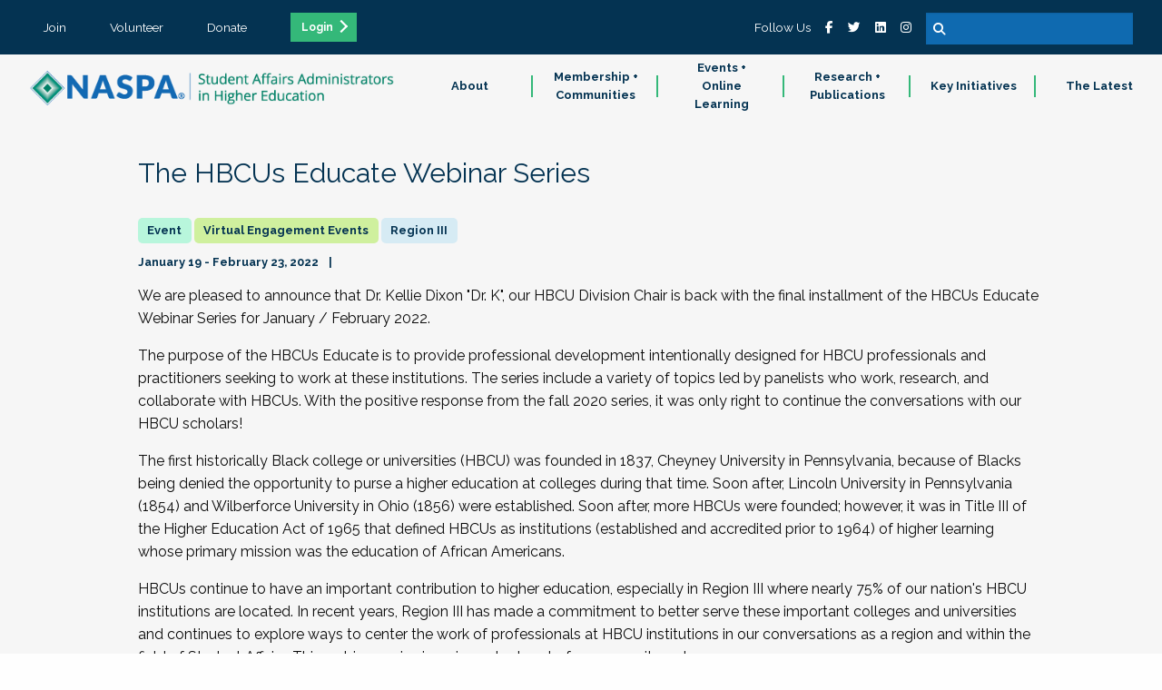

--- FILE ---
content_type: text/html;charset=UTF-8
request_url: https://www.naspa.org/events/the-hbcus-educate-webinar-series
body_size: 13181
content:

<!doctype html>
<html class="no-js" lang="en" dir="ltr">
<head>
<!-- Google Tag Manager -->
<script>(function(w,d,s,l,i){w[l]=w[l]||[];w[l].push({'gtm.start':
new Date().getTime(),event:'gtm.js'});var f=d.getElementsByTagName(s)[0],
j=d.createElement(s),dl=l!='dataLayer'?'&l='+l:'';j.async=true;j.src=
'https://www.googletagmanager.com/gtm.js?id='+i+dl;f.parentNode.insertBefore(j,f);
})(window,document,'script','dataLayer','GTM-WR2C62X');
</script>
<!-- End Google Tag Manager -->
<meta charset="utf-8">
<meta http-equiv="x-ua-compatible" content="ie=edge">
<meta name="viewport" content="width=device-width, initial-scale=1.0">
<meta name="description" content="" />
<link rel="canonical" href="/events/the-hbcus-educate-webinar-series" />
<meta name="algolia-site-verification" content="770F1B7764A3472E" />
<meta property="og:url" content="https://www.naspa.org/events/the-hbcus-educate-webinar-series" />
<meta property="og:type" content="website" />
<meta property="og:title" content="The HBCUs Educate Webinar Series" />
<meta property="og:description" content="" />
<meta property="og:image" content="https://www.naspa.org/defaultShareImage.jpg" />
<meta property="og:image:alt"	content="image/jpeg" />
<meta property="og:image:width" content="1200" />
<meta property="og:image:height" content="900" />
<meta name="twitter:image"	content="https://www.naspa.org/defaultShareImage.jpg" />
<meta name="twitter:card" content="summary_large_image" />
<meta name="twitter:site" content="@NASPAtweets" />
<meta name="twitter:creator" content="@NASPAtweets" />
<meta name="twitter:description" content="" />
<link rel="icon" type="image/png" sizes="32x32" href="/NASPA_FAV_32x32.png">
<link rel="icon" type="image/png" sizes="96x96" href="/NASPA_FAV_96x96.png">
<link rel="icon" type="image/png" sizes="16x16" href="/NASPA_FAV_16x16.png">
<title>The HBCUs Educate Webinar Series</title>
<link rel="stylesheet" href="/css/foundation.css">
<link rel="stylesheet" href="/css/app.css?v=Jan-25-2026">
<!-- Algolia search widget -->
<script type="module" crossorigin src="/js/index-DgAmYKoW.js"></script>
<link rel="stylesheet" crossorigin href="/css/index-DhqZZTwH.css">
<!-- End Algolia search widget -->
</head>
<body>
<!-- Google Tag Manager (noscript) -->
<noscript><iframe src="https://www.googletagmanager.com/ns.html?id=GTM-WR2C62X"
height="0" width="0" style="display:none;visibility:hidden"></iframe></noscript>
<!-- End Google Tag Manager (noscript) --><nav>
<div class="row expanded tertiary">
<ul>
<li><a href="/join" class="text-center">Join</a></li>
<li><a href="/volunteer" class="text-center">Volunteer</a></li>
<li><a href="/donate" class="text-center">Donate</a></li>
<li><a href="/sso/login.cfm" class="text-center button small ga_login_header_footer">Login</a></li>
</ul>
<ul class="search-plus-social">
<li>Follow Us</li>
<li><a href="https://www.facebook.com/naspaFB" target="_blank"><i class="fab fa-facebook-f"></i></a></li>
<li><a href="https://twitter.com/NASPAtweets" target="_blank"><i class="fab fa-twitter"></i></a></li>
<li><a href="https://www.linkedin.com/company/naspa-sa/" target="_blank"><i class="fab fa-linkedin"></i></a></li>
<li><a href="https://www.instagram.com/naspapics" target="_blank"><i class="fab fa-instagram"></i></a></li>
<li>
<form method="get" action="/search" id="searchbox">
<input type="text" name="q" />
<button type="submit"><i class="fa fa-search"></i></button>
</form>
</li>
</ul>
</div>
<div class="main-nav" id="site-navigation">
<div class="logo-bar" id="logo-bar">
<a href="/"><img src="/css/images/NASPALOGO_White.png" id="logo-white" class="logo-white"><img src="/css/images/NASPALOGO_Color.png"></a>
<button id="hamburger" class="show-for-small-only"><i class="fas fa-bars white"></i></button>
</div>
<div class="nav-bar" id="navigation-bar">
<ul>
<li>
<a href="/about" class="nav-parent subnav-parent">About</a>
<div class="subnav-wrapper">
<ul class="subnav-items">
<li class="show-for-small-only"><a href="/about" class="subnav-items-link">About</a></li>
<li><a href="/about/about-naspa1" class="subnav-items-link" data-teaser="">About NASPA</a></li>
<li><a href="/about/about-student-affairs" class="subnav-items-link" data-teaser="The work done by student affairs professionals helps students begin a lifetime journey of growth and self-exploration.">About Student Affairs</a></li>
<li><a href="/about/naspa-history" class="subnav-items-link" data-teaser="">NASPA History</a></li>
<li><a href="/about/leadership-and-governance" class="subnav-items-link" data-teaser="Explore our leadership team, staff directory, board of directors and elections.">Leadership & Governance</a></li>
<li><a href="/about/code-of-ethics" class="subnav-items-link" data-teaser="As student affairs educators, we know the value of equitable and inclusive learning environments, and we understand our essential role in creating healthy, brave curricular and co-curricular spaces.">Code of Ethics</a></li>
<li><a href="/about/naspa-foundation" class="subnav-items-link" data-teaser="The NASPA Foundation supports student affairs professionals by conferring and financially supporting scholarships, research grants, and recognition awards.">NASPA Foundation</a></li>
<li><a href="/about/educational-partners" class="subnav-items-link" data-teaser="">Educational Partners</a></li>
<li><a href="/about/work-at-naspa" class="subnav-items-link" data-teaser="Interested in working at NASPA? View our latest opportunities below.">Work at NASPA</a></li>
<li><a href="/about/faqs" class="subnav-items-link" data-teaser="">FAQs</a></li>
<li><a href="/about/contact-us" class="subnav-items-link" data-teaser="Learn the FAQs of NASPA, from purchasing and maintaining a membership.">Contact Us</a></li>
</ul>
<div class="subnav-desc">
<div class="desc">
<h5 class="subnav-desc-heading" data-defaulttitle="About NASPA">About NASPA</h5>
<p class="lead subnav-desc-text" data-defaultteaser="NASPA is the professional home for the field of student affairs.">NASPA is the professional home for the field of student affairs.</p>
</div>
</div>
</div>
</li>
<li>
<a href="/membership-communities" class="nav-parent subnav-parent">Membership + Communities</a>
<div class="subnav-wrapper">
<ul class="subnav-items">
<li class="show-for-small-only"><a href="/membership-communities" class="subnav-items-link">Membership + Communities</a></li>
<li><a href="/membership-communities/membership-benefits" class="subnav-items-link" data-teaser="Join a passionate and diverse community of professionals, faculty, and students dedicated to fulfilling the promise of higher education for every student.">Membership Benefits</a></li>
<li><a href="/membership-communities/volunteer-opportunities" class="subnav-items-link" data-teaser="Join a passionate and diverse community of professionals, faculty, and students dedicated to fulfilling the promise of higher education for every student.">Volunteer Opportunities</a></li>
<li><a href="/communities/divisions-and-groups" class="subnav-items-link" data-teaser="Divisions and Groups provide programs, services and resources around particular professional level, institutional type, or content areas of focus, helping set the direction for NASPA's work in these spaces.">Divisions and Groups</a></li>
<li><a href="/communities/knowledge-communities" class="subnav-items-link" data-teaser="Knowledge Communities encourage engagement and resource sharing around specific identity, topical and functional areas—a great opportunity to get involved with other student affairs educators who share your passions and interests.">Knowledge Communities</a></li>
<li><a href="/communities/regions-and-areas" class="subnav-items-link" data-teaser="Connect with the local NASPA community and build your SA network by engaging with a more local network.">Regions and Areas</a></li>
<li><a href="/about/awards" class="subnav-items-link" data-teaser="Each year, NASPA honors prominent higher education and student affairs leaders, programs, and initiatives for contributions and impact on the field. Explore our awards.">Awards </a></li>
</ul>
<div class="subnav-desc">
<div class="desc">
<h5 class="subnav-desc-heading" data-defaulttitle="NASPA Membership">NASPA Membership</h5>
<p class="lead subnav-desc-text" data-defaultteaser="NASPA membership connects you with the broader student affairs profession and colleagues from around the globe.">NASPA membership connects you with the broader student affairs profession and colleagues from around the globe.</p>
</div>
</div>
</div>
</li>
<li>
<a href="/events" class="nav-parent subnav-parent">Events + Online Learning</a>
<div class="subnav-wrapper">
<ul class="subnav-items">
<li class="show-for-small-only"><a href="/events" class="subnav-items-link">Events + Online Learning</a></li>
<li><a href="/events-online-learning/about-events-online-learning" class="subnav-items-link" data-teaser="Each year, NASPA honors prominent higher education and student affairs leaders, programs, and initiatives for contributions and impact on the field. Explore our awards.">About Events + Online Learning</a></li>
<li><a href="/events/naspa-annual-conference" class="subnav-items-link" data-teaser="">NASPA Annual Conference</a></li>
<li><a href="/events-online-learning/upcoming-conferences-and-institutes" class="subnav-items-link" data-teaser="">Upcoming Conferences & Institutes</a></li>
<li><a href="/events/upcoming-online-webinars-and-short-courses" class="subnav-items-link" data-teaser="">Upcoming Online Webinars & Short Courses</a></li>
<li><a href="/events/on-demand-catalogue" class="subnav-items-link" data-teaser="">On-Demand Catalogue</a></li>
<li><a href="/events-online-learning/sponsorship-and-exhibit-opportunities" class="subnav-items-link" data-teaser="NASPA is the professional home for the field of student affairs. Together, we are dedicated to fulfilling the promise of higher education through our guiding principles of Integrity, Innovation, Inclusion, and Inquiry.">Sponsorship & Exhibit Opportunities</a></li>
<li><a href="/events/program-submission-guidelines" class="subnav-items-link" data-teaser="From your program title and abstract to goals and outcomes, explore this guide to writing an effective NASPA proposal.">Program Submission Guidelines </a></li>
<li><a href="/events-online-learning/continuing-education-credits" class="subnav-items-link" data-teaser="">Continuing Education Credits</a></li>
<li><a href="/events-and-online-learning/global-health-and-safety" class="subnav-items-link" data-teaser="">Global Health and Safety</a></li>
<li><a href="/events/registration-policies" class="subnav-items-link" data-teaser="Read more about NASPA's payment and registration policies for events.">Registration Policies</a></li>
</ul>
<div class="subnav-desc">
<div class="desc">
<h5 class="subnav-desc-heading" data-defaulttitle="NASPA Events">NASPA Events</h5>
<p class="lead subnav-desc-text" data-defaultteaser="Our learning opportunities include conferences of all sizes, online content delivered live and on-demand, and courses to explore a topic in-depth.">Our learning opportunities include conferences of all sizes, online content delivered live and on-demand, and courses to explore a topic in-depth.</p>
</div>
</div>
</div>
</li>
<li>
<a href="/research-publications" class="nav-parent subnav-parent">Research + Publications</a>
<div class="subnav-wrapper">
<ul class="subnav-items">
<li class="show-for-small-only"><a href="/research-publications" class="subnav-items-link">Research + Publications</a></li>
<li><a href="/research-publications/about-research-publications" class="subnav-items-link" data-teaser="Read more about NASPA's payment and registration policies for events.">About Research + Publications</a></li>
<li><a href="/research-publications/books" class="subnav-items-link" data-teaser="">Books</a></li>
<li><a href="/research-publications/scholarly-journals" class="subnav-items-link" data-teaser="">Scholarly Journals</a></li>
<li><a href="/research-publications/leadership-exchange-magazine" class="subnav-items-link" data-teaser="">Leadership Exchange Magazine</a></li>
<li><a href="/research-publications/reports-issue-briefs" class="subnav-items-link" data-teaser="">Reports + Issue Briefs</a></li>
<li><a href="/about/publish-with-naspa" class="subnav-items-link" data-teaser="NASPA publishes books, periodicals, and other media to inform student affairs professionals and assist them in their daily work to support student learning and success.">Publish with NASPA</a></li>
</ul>
<div class="subnav-desc">
<div class="desc">
<h5 class="subnav-desc-heading" data-defaulttitle="Research + Publications">Research + Publications</h5>
<p class="lead subnav-desc-text" data-defaultteaser="NASPA conducts original research and publishes books, issue briefs, periodicals, and other media to support higher education and student affairs.">NASPA conducts original research and publishes books, issue briefs, periodicals, and other media to support higher education and student affairs.</p>
</div>
</div>
</div>
</li>
<li>
<a href="/key-initiatives" class="nav-parent subnav-parent">Key Initiatives</a>
<div class="subnav-wrapper">
<ul class="subnav-items">
<li class="show-for-small-only"><a href="/key-initiatives" class="subnav-items-link">Key Initiatives</a></li>
<li><a href="/key-initiatives/policy-resource-hub" class="subnav-items-link" data-teaser="">Policy Resource Hub </a></li>
<li><a href="/key-initiatives/naspa-advisory-services" class="subnav-items-link" data-teaser="">NASPA Advisory Services</a></li>
<li><a href="/key-initiatives/program-review-collaborative" class="subnav-items-link" data-teaser="">Program Review Collaborative</a></li>
<li><a href="/key-initiatives/the-placement-exchange-job-board" class="subnav-items-link" data-teaser="">The Placement Exchange Job Board</a></li>
<li><a href="/key-initiatives/higher-education-consortium-for-student-affairs-certification" class="subnav-items-link" data-teaser="">Higher Education Consortium for Student Affairs Certification</a></li>
<li><a href="/key-initiatives/advising-success-network" class="subnav-items-link" data-teaser="">Advising Success Network</a></li>
<li><a href="/key-initiatives/policy-and-advocacy" class="subnav-items-link" data-teaser="">Policy and Advocacy</a></li>
<li><a href="/report/the-compass-report-charting-the-future-of-student-affairs" class="subnav-items-link" data-teaser="The Compass Report: Charting the Future of Student Affairs—presenting findings from 18 months of research covering myriad topics critical to the future of the profession. These topics include addressing the shifting needs and expectations of students, prioritizing justice, equity, diversity, and inclusion, identifying areas for professional preparation and development, and recognizing drivers of workforce satisfaction and retention.">The Compass Report: Charting the Future of Student Affairs</a></li>
<li><a href="/hswb" class="subnav-items-link" data-teaser="Our focus on student affairs professionals working in health, safety, and well-being in higher education as a key factor in both student and institutional success.">Health, Safety, and Well-being </a></li>
<li><a href="/key-initiatives/professionals-in-transition" class="subnav-items-link" data-teaser="">Professionals in Transition</a></li>
<li><a href="/key-initiatives/community-access-and-professional-pathways" class="subnav-items-link" data-teaser="">Community, Access, and Professional Pathways</a></li>
</ul>
<div class="subnav-desc">
<div class="desc">
<h5 class="subnav-desc-heading" data-defaulttitle="Key Initatives">Key Initatives</h5>
<p class="lead subnav-desc-text" data-defaultteaser="NASPA’s initiatives serve individuals, institutions, and the field of student affairs.">NASPA’s initiatives serve individuals, institutions, and the field of student affairs.</p>
</div>
</div>
</div>
</li>
<li>
<a href="/the-latest" class="nav-parent subnav-parent">The Latest</a>
<div class="subnav-wrapper">
<ul class="subnav-items">
<li class="show-for-small-only"><a href="/the-latest" class="subnav-items-link">The Latest</a></li>
<li><a href="/the-latest/press-releases" class="subnav-items-link" data-teaser="">Press Releases</a></li>
<li><a href="/the-latest/blog" class="subnav-items-link" data-teaser="">Blog</a></li>
<li><a href="/the-latest/sa-voices-from-the-field-podcast" class="subnav-items-link" data-teaser="">SA Voices from the Field Podcast</a></li>
</ul>
<div class="subnav-desc">
<div class="desc">
<h5 class="subnav-desc-heading" data-defaulttitle="The Latest">The Latest</h5>
<p class="lead subnav-desc-text" data-defaultteaser="Check out what's new.">Check out what's new.</p>
</div>
</div>
</div>
</li>
</ul>
</div>
</div>
</nav>
<div style="display:none;">
<!-- ==start== dump {ts '2026-01-25 19:36:09'} format: html -->
<div id="xi-5kYiZIT-mg1IYFkNMrDg" class="-lucee-dump"><style>
.-lucee-dump .disp-none { display: none; }
</style>
<script>
window.__Lucee = { initialized : false,
addEventListeners : function(selector, event, handler, useCapture){
useCapture = useCapture || false;
Array.prototype.forEach.call(
document.querySelectorAll(selector)
,function(el, ix) {
el.addEventListener(event, handler, useCapture);
}
);
}
,getNextSiblings : function(el){
var orig = el
,result = [];
while (el && el.nodeType === Node.ELEMENT_NODE) {
if (el !== orig)
result.push(el);
el = el.nextElementSibling || el.nextSibling;
}
return result;
}
,onDocumentReady	: function(){
var L = window.__Lucee;
if (L.initialized)
return;
L.addEventListeners(".collapse-trigger", "click", function(evt){
var tr = evt.target.closest("tr");
var siblings = L.getNextSiblings(tr);
siblings.forEach(function(el, ix){
el.classList.toggle("disp-none");
});
});
L.initialized = true;
}
}
document.addEventListener("DOMContentLoaded", __Lucee.onDocumentReady);
</script>
<style type="text/css">
div#xi-5kYiZIT-mg1IYFkNMrDg table {font-family:Verdana, Geneva, Arial, Helvetica, sans-serif; font-size:11px; empty-cells:show; color:#000; border-collapse:collapse;}
div#xi-5kYiZIT-mg1IYFkNMrDg td {border:1px solid #000; vertical-align:top; padding:2px; empty-cells:show;}
div#xi-5kYiZIT-mg1IYFkNMrDg td span {font-weight:bold;}
div#xi-5kYiZIT-mg1IYFkNMrDg td.luceeN0 {color:#362352;border-color:#362352;background-color:#efc3e6;}
div#xi-5kYiZIT-mg1IYFkNMrDg td.luceeH0 {color:#362352;border-color:#362352;background-color:#9c89b8;}
</style>
<table title="C:\inetpub\wwwroot\farcry\projects\fandango\webskin\cmEvents\displayPageStandard.cfm:71"><tr><td class="collapse-trigger luceeH0" colspan="4" style="cursor:pointer;"><span>Query</span><br>Template: /farcry/projects/fandango/www/action/sherlockFunctions.cfm:517 <br>Execution Time: 0.824 ms <br>Record Count: 1 <br>Cached: Yes <br>Cache Type: timespan <br>Datasource: fandango <br>Lazy: No <br>SQL: <br>SELECT top 1 objectid,'cmCTAPromos' as objecttype <br>FROM cmCTAPromos <br>WHERE status = 'approved' <br>AND ctaType = 'moreinfo' <br></td></tr><tr><td class="luceeH0"></td><td class="luceeH0">objectid</td><td class="luceeH0">objecttype</td></tr><tr><td class="luceeH0">1</td><td class="luceeN0">1BD6E890-EC62-11E9-807B0242AC100103</td><td class="luceeN0">cmCTAPromos</td></tr></table></div>
<!-- ==stop== dump -->
</div>
<article class="events">
<header class="lightgrey">
<div class="row">
<div class="columns medium-12 ">
<h1 class="navy">The HBCUs Educate Webinar Series</h1>
<div class="labels">
<h5>
<span class="label lAqua cmEvents"></span>
<span class="label lGreen">Virtual Engagement Events</span>
<span class="label lBlue">
Region III</span>
</h5>
</div>
<h6 class="navy">
<span class="date">
January 19 - February 23, 2022
</span>
<span class="location"></span>
</h6>
<div class="row column text-wrapper">
<p>We are pleased to announce that Dr. Kellie Dixon "Dr. K", our HBCU Division Chair is back with the final installment of the&nbsp;HBCUs Educate Webinar Series for January / February 2022.&nbsp;</p>
<p>The purpose of the HBCUs Educate is to provide professional development intentionally designed for HBCU professionals and practitioners seeking to work at these institutions. The series include a variety of topics led by panelists who work, research, and collaborate with HBCUs. With the positive response from the fall 2020 series, it was only right to continue the conversations with our HBCU scholars!</p>
<p>The first historically Black college or universities (HBCU) was founded in 1837, Cheyney University in Pennsylvania, because of Blacks being denied the opportunity to purse a higher education at colleges during that time. Soon after, Lincoln University in Pennsylvania (1854) and Wilberforce University in Ohio (1856) were established. Soon after, more HBCUs were founded; however, it was in Title III of the Higher Education Act of 1965 that defined HBCUs as institutions (established and accredited prior to 1964) of higher learning whose primary mission was the education of African Americans.</p>
<p>HBCUs continue to have an important contribution to higher education, especially in Region III where nearly 75% of our nation's HBCU institutions are located. In recent years, Region III has made a commitment to better serve these important colleges and universities and continues to explore ways to center the work of professionals at HBCU institutions in our conversations as a region and within the field of Student Affairs. This webinar series is an important part of our commitment.</p>
<p>Sessions for the Spring 2022&nbsp;series include:</p>
<p>January 19 | Cultural Capital: Alumni Voices</p>
<p>February 2 | Fostering a Culture to Support Black First Gen.</p>
<p>February 10 | Socio-emotional Wellness of Black First Gen.</p>
<p>February 16 | Financial Wellness for Black First Gen.</p>
<p>February 23 | Career Exploration &amp; Black First-Gen.</p>
<p>We look forward to seeing you and your colleagues at some of these FREE and informative webinars!</p>
<p>&nbsp;</p>
</div>
<div class="row column">
<a href="https://engage.naspa.org/NC__Event?id=a0l4X00000GYS2oQAH" class="button" target="_blank">Log-in and Register</a>
</div>
</div>
</div>
</header>
<main>
<section class="hosts">
<div class="row column title">
<h2>Presented By</h2>
<div style="display: flex; flex-direction: row; flex-wrap: wrap; justify-content: center;">
<div style="max-width: 150px;">
<img src="/images/dmImage/ImageTeaser/RegionIII2.jpg" alt="Region 3" />
</div>
</div>
</div>
</section>
<section class="standard white">
<div class="row column title">
<h2>Webinar 1: Cultural Capital - Alumni Voices</h2>
</div>
<div class="row">
<div class="columns medium-6">
<img src="/images/dmImage/StandardImage/23.png" alt="" />
</div>
<div class="columns medium-6">
<p><strong>Date:&nbsp;January 19, 2022</strong></p>
<p><strong>Time: 12p ET</strong></p>
<p><strong>About the Presenters:</strong></p>
<p><strong>Eric Magruder Price II | Exploratory Academic Advisor at George Mason University.</strong></p>
<p><a href="/cdn-cgi/l/email-protection" class="__cf_email__" data-cfemail="e386918a80cd93918a8086cd8a8aa3848e828a8fcd808c8e">[email&#160;protected]</a> <br /> <br />Eric Magruder Price II is a Higher Education Administrator with experiences in housing &amp; residence life, program management, and academic advising of undergraduate and graduate school students. A Native of Washington, D.C., he considers the University of the District of Columbia and Winston-Salem State University (both HBCUs) his alma maters. Eric graduated with a bachelor&rsquo;s degree in Sociology with a concentration in Social Inequalities from Winston-Salem State University and attended Georgetown University completing a Master of Professional Studies in Higher Education Administration. Eric utilizes his experiences as a non-traditional student to engage students to think outside the box of how they define success, reminding them &ldquo;graduation is not the goal &amp; a degree is not a destination.&rdquo;</p>
<p>&nbsp;</p>
<p><strong>Jeremy J. Lea |Doctoral Student at North Carolina State University</strong></p>
<p><a href="/cdn-cgi/l/email-protection" class="__cf_email__" data-cfemail="8fe5e5e3eaeecfe1ecfcfaa1eaebfa">[email&#160;protected]</a> <br /> <br />Jeremy J. Lea is a second-year doctoral student in the Educational Leadership, Policy, and Human Development Program with a concentration in Higher Education Opportunity, Equity, and Justice at North Carolina State University. His research interests focus on Black men in higher education. As a former Student Affairs professional, Jeremy served in Residence Life at several institutions and oversaw a Black Male Living and Learning community. Jeremy has received several awards and presented at conferences throughout the Southeast. Jeremy advances DEI strategies as a member of several professional associations. Most importantly, Jeremy is a proud alumnus of Winston-Salem State University and credits his HBCU for setting him on a path to success.</p>
<p><strong>Jerisha Farrer |Director of Diversity and Cultural Programs at Fayetteville State University </strong></p>
<p><a href="/cdn-cgi/l/email-protection" class="__cf_email__" data-cfemail="214b44534852494047405353445319131961464c40484d0f424e4c">[email&#160;protected]</a></p>
<p>Jerisha Farrer, affectionately known as &ldquo;Risha&rdquo; to her community is currently an emerging practitioner and scholar on the rise in the field of Higher Ed and Students Affairs. In addition, she is a full-time doctoral student at the Auburn University in the Adult Education. Born and reared in Hickory, North Carolina, Jerisha is a 2008 graduate of Hickory High School. Jerisha has earned a Bachelor of Arts in Political Science with double minor in History and Economics from Winston-Salem State University and Master of Adult Education with a concentration in Higher Education from North Carolina A&amp;T State University. Her past and current work experience consist of working with building and facilitating equitable educational assessment and evaluation, cultural programming, social entrepreneurship and mobility, the impact of academic engagement through basic needs insecurities, and adult education at HBCU&rsquo;s. When not working or writing her dissertation you can find her volunteering with the NC Conservation League of Voters or walking trying to get her steps in for the week! Jerisha life mantra is "A luta continua; vit&oacute;ria &eacute; certa", meaning "The struggle continues; victory is certain"</p>
<p><a href="https://engage.naspa.org/NC__Event?id=a0l4X00000GYS2oQAH" class="button">Register</a></p>
</div>
</div>
</section>
<section class="standard white">
<div class="row column title">
<h2>Webinar 2: Fostering a Culture to Support Black First Gen.</h2>
</div>
<div class="row">
<div class="columns medium-6">
<img src="/images/dmImage/StandardImage/34.png" alt="" />
</div>
<div class="columns medium-6">
<p><strong>Date: February&nbsp;2,&nbsp;2022</strong></p>
<p><strong>Time: 12p ET</strong></p>
<p><strong>About the presenters:</strong></p>
<p class="x_MsoNormal"><strong>Kelley O&rsquo;Neal |&nbsp;</strong>Director, Marilyn Kent Byrne Student Success Center, Texas A&amp;M University and co-founder of the Black First Gen, 2022 Chair-Elect of the Advocacy Group for the Center for First-generation Student Success<strong>&nbsp;&nbsp;&nbsp;</strong></p>
<p><a title="mailto:koneal@tamu.edu" href="/cdn-cgi/l/email-protection#cda6a2a3a8aca18db9aca0b8e3a8a9b8" target="_blank"><span class="__cf_email__" data-cfemail="610a0e0f04000d2115000c144f040514">[email&#160;protected]</span></a><span class="x_MsoHyperlink">&nbsp;</span></p>
<p class="x_MsoNormal">As the Director of the Byrne Student Success Center for the College of Education &amp; Human Development at Texas A&amp;M University, Kelley leads all retention and persistence efforts for the close to 6,00 undergraduate students enrolled in CEHD. This includes leading the programming for First-generation students within the college. With experience working with First-gen students and minoritized populations at a two-time ASPEN Award finalist community college, a small private HSI institution, and now at a large Tier I Research Institution he has been involved in creating and implementing multiple programs to support students holistically. &nbsp;</p>
<p>&nbsp;</p>
<p class="x_MsoNormal"><strong>Dr. La&rsquo;Tonya &ldquo;LT&rdquo; Rease Miles |</strong>&nbsp;Director of Scale and Support, Career Launch, and co-founder of the Black First Gen Collective&nbsp;</p>
<p class="x_MsoNormal"><a title="mailto:latonya.reasemiles@gmail.com" href="/cdn-cgi/l/email-protection#9cf0fde8f3f2e5fdb2eef9fdeff9f1f5f0f9efdcfbf1fdf5f0b2fff3f1" target="_blank"><span class="__cf_email__" data-cfemail="bad6dbced5d4c3db94c8dfdbc9dfd7d3d6dfc9faddd7dbd3d694d9d5d7">[email&#160;protected]</span></a>&nbsp;</p>
<p class="x_MsoNormal">La'Tonya "LT" Rease Miles, Ph.D. is a Partner and Director of Scale and Support for Career Launch Academy, a social enterprise.&nbsp; Prior to this position, LT was Dean of Student Affairs at Menlo College, where she also spearheaded campus-wide initiatives that address student food insecurity and established resources for students who identify as "non-traditional," including commuters, parents/caregivers, and returning adults. A first-generation college graduate, La'Tonya has established two successful programs for first-generation college students&mdash;one at UCLA and the other at Loyola Marymount University&mdash;both recognized as First-gen Forward institutions. She regularly consults with institutions nationally concerning first-gen students and also has advised local high schools about developing programs on their campus. Finally, she established and manages a national Facebook group, "Empowering First Generation Students" and is the Chief Strategist for the "First Gen &amp; Juice" brand.&nbsp;</p>
<p class="x_MsoNormal">&nbsp;</p>
<p class="x_MsoNormal"><strong>Dr. Gourjoine M. Wade |</strong>&nbsp;Vice President of Student Affairs, Texas Lutheran University&nbsp;</p>
<p class="x_MsoNormal"><a title="mailto:gwade@tlu.edu" href="/cdn-cgi/l/email-protection#53342432373613273f267d363726" target="_blank"><span class="__cf_email__" data-cfemail="254252444140655149500b404150">[email&#160;protected]</span></a><span class="x_MsoHyperlink">&nbsp;&nbsp;</span></p>
<p class="x_MsoNormal">Dr. Gourjoine M. Wade (he/him/his) currently serves as the Vice President of Student Affairs at Texas Lutheran University (TLU) in Seguin, Texas. A Monroe, Louisiana native and Grambling State University Alumnus who went on to earn a Doctorate in Education in Higher Education Leadership and Management from Walden University, Dr. Wade is a high impact, outcomes-driven, social media connected student affairs practitioner. A first generation college graduate at the undergraduate, graduate, and doctoral level, Dr. Wade has dedicated his 16 year professional career towards finding innovative and strategic ways to expand higher education attainment for those who desire it. Prior to his service at TLU, Dr. Wade served as the Interim Vice President for Student Affairs and Associate Vice President and Dean of Students at Grambling State University (GSU). Dr. Wade is a student advocate who continues to foster a sincere passion to serve students, especially first generation, HBCU students, HSI students, and students of color. &nbsp;</p>
<p><a href="https://engage.naspa.org/NC__Event?id=a0l4X00000GYS2oQAH" class="button">Register</a></p>
</div>
</div>
</section>
<section class="standard white">
<div class="row column title">
<h2>Webinar 3: Socio-emotional Wellness of Black First Gen.</h2>
</div>
<div class="row">
<div class="columns medium-6">
<img src="/images/dmImage/StandardImage/41.png" alt="" />
</div>
<div class="columns medium-6">
<p><strong>Date: February&nbsp;10,&nbsp;2022</strong></p>
<p><strong>Time: 12p ET</strong></p>
<p><strong>About the presenter:</strong></p>
<p class="x_MsoNormal"><strong>Shashanah Ward, MSW, LCSW</strong>&nbsp;| Owner and CEO of Counsel for The Culture&nbsp;</p>
<p class="x_MsoNormal"><span class="x_MsoHyperlink"><a title="mailto:sward@counselfortheculture.com" href="/cdn-cgi/l/email-protection#2b585c4a594f6b48445e45584e474d44595f434e485e475f5e594e05484446"><span class="__cf_email__" data-cfemail="5b282c3a293f1b38342e35283e373d34292f333e382e372f2e293e75383436">[email&#160;protected]</span></a>&nbsp;</span></p>
<p class="x_MsoNormal">Shashanah is a Licensed Clinical Social Worker in North Carolina and Virginia. She is the owner and CEO of Counsel for the Culture, PLLC, a virtual mental wellness practice serving Black professionals who feel stuck in their attempt to authentically navigate life transitions. Shashanah has been in the field of mental health for over 15 years, beginning with opening a group-home for at-risk teenage girls and serving in various capacities including counseling inmates and their family pre-release; and therapy to people of all ages within their homes, schools, psychiatric hospitals, assisted living facilities, and outpatient clinics. &nbsp;</p>
<p class="x_MsoNormal">To further her reach, she has been an Adjunct Professor and Clinical Supervisor for other social workers and clinicians in the field. She now uses her expertise to focus on Black professionals because they are often considered the ones who &ldquo;made it out&rdquo; but are mentally stuck due to unhealed trauma, microaggressions, feelings of inadequacy, difficult life transitions and guilt for succeeding. Her work is extended through psychotherapy, consulting, and coaching services. &nbsp;</p>
<p class="x_MsoNormal">Shashanah holds a bachelor&rsquo;s degree in Criminal Justice from East Carolina University and a master&rsquo;s degree in Social Work from North Carolina Central University. &nbsp;</p>
<p><strong>Dr. Kimberly Y. Walker</strong><strong>&nbsp;</strong>|<strong>&nbsp;</strong>Associate Vice President for Academic Affairs for SC Technical College System&nbsp;</p>
<p><span class="x_MsoHyperlink"><a title="mailto:walkerk@sctechsystem.edu" href="/cdn-cgi/l/email-protection#d6a1b7babdb3a4bd96a5b5a2b3b5bea5afa5a2b3bbf8b3b2a3" target="_blank"><span class="__cf_email__" data-cfemail="88ffe9e4e3edfae3c8fbebfcedebe0fbf1fbfcede5a6edecfd">[email&#160;protected]</span></a>&nbsp;&nbsp;</span></p>
<p class="x_MsoNormal">Dr. Kimberly Walker is an institutional effectiveness expert with over a decade of experience in higher education&nbsp;and governmental agencies. She is driven by a desire to improve -- the idea that we can all get better, one step at a time and we don't have to sacrifice people and values to do so. Kimberly is a wife, mother of 2 -- Levi and Mackenzie, and proud pet mom to Chase, Growler, Axie, and Loki. &nbsp;</p>
<p><a href="https://engage.naspa.org/NC__Event?id=a0l4X00000GYS2oQAH" class="button">Register</a></p>
</div>
</div>
</section>
<section class="standard white">
<div class="row column title">
<h2>Webinar 4: Financial Wellness for Black First Gen.</h2>
</div>
<div class="row">
<div class="columns medium-6">
<img src="/images/dmImage/StandardImage/51.png" alt="" />
</div>
<div class="columns medium-6">
<p><strong>Date:&nbsp;February 16, 2022</strong></p>
<p><strong>Time: 12p ET</strong></p>
<p><strong>About the presenters:</strong></p>
<p class="x_MsoNormal"><strong>Dr. James Winfield</strong>&nbsp;| Associate Dean of Global Campus, Southern New Hampshire University&nbsp;</p>
<p class="x_MsoNormal"><a title="mailto:j.winfield@snhu.edu" href="/cdn-cgi/l/email-protection#8fe5a1f8e6e1e9e6eae3ebcffce1e7faa1eaebfa"><span class="__cf_email__" data-cfemail="d4befaa3bdbab2bdb1b8b094a7babca1fab1b0a1">[email&#160;protected]</span></a><span class="x_MsoHyperlink">&nbsp;</span></p>
<p class="x_MsoNormal">Dr. James K. Winfield serves full-time as the Associate Dean of First Year Experience, General Education and Retention Strategies for Southern New Hampshire University&rsquo;s Global Campus that supports over 100,000 students. He is also an adjunct professor in Higher Education at Messiah University. He amasses experience and research expertise in first-year programs, academic support, access and success, and supporting underrepresented students. Dr. Winfield is actively involved in NASPA and currently serves on the Center Advocacy Group for the Center for First-generation Student Success. His dissertation research focused on the career self-efficacy of first-generation students in TRIO programs.&nbsp;</p>
<p class="x_MsoNormal">&nbsp;</p>
<p class="x_MsoNormal"><strong>Ja&rsquo;Net Adams</strong>&nbsp;| CEO of&nbsp;EMACK Consulting&nbsp;</p>
<p class="x_MsoNormal"><a title="mailto:janet@debtsucksuniversity.com" href="/cdn-cgi/l/email-protection#593338373c2d193d3c3b2d2a2c3a322a2c37302f3c2b2a302d20773a3634"><span class="__cf_email__" data-cfemail="600a010e051420040502141315030b13150e09160512130914194e030f0d">[email&#160;protected]</span></a>&nbsp;</p>
<p class="x_MsoNormal">Ja&rsquo;Net Adams is an International&nbsp;speaker, author, and the CEO of&nbsp;EMACK Consulting, but when&nbsp;she was in college she let&nbsp;money rule her life.&nbsp;A short time after graduation&nbsp;she found herself in $50,000 of&nbsp;debt! She dug out of the debt in&nbsp;two years by following the&nbsp;principles that she now speaks&nbsp;about to audiences all around&nbsp;the world as a professional&nbsp;motivational speaker. She&nbsp;speaks around the world to&nbsp;various universities,&nbsp;corporations, high schools, and&nbsp;non-profits about Financial&nbsp;Literacy.&nbsp;She recently released her&nbsp;second book &ldquo;The Money&nbsp;Attractor! Everyone&rsquo;s Guide To&nbsp;Winning With Money So They&nbsp;Can Live Their Dreams!&rdquo; Her&nbsp;first book was &ldquo;Debt Sucks&nbsp;University! A College Student&rsquo;s&nbsp;Guide To Winning With Money&nbsp;So They Can Live Their Dreams!&rdquo; She has spoken on behalf of the White House&nbsp;and the Department of Education. Her advice has been featured on Forbes,&nbsp;BBC, CNBC, Huffington Post, Black Enterprise Magazine, Fox Business, JET&nbsp;Magazine, BizWomenJournal.com, LearnVest.com, USA Today, USA Today&nbsp;College, and NPR&rsquo;s Marketplace Money.&nbsp;</p>
<p><a href="https://engage.naspa.org/NC__Event?id=a0l4X00000GYS2oQAH" class="button">Register</a></p>
</div>
</div>
</section>
<section class="standard white">
<div class="row column title">
<h2>Webinar 5: Career Exploration & Black First Gen.</h2>
</div>
<div class="row">
<div class="columns medium-6">
<img src="/images/dmImage/StandardImage/74.png" alt="" />
</div>
<div class="columns medium-6">
<p><strong>Date: February 23, 2022</strong></p>
<p><strong>Time: 12p ET</strong></p>
<p><strong>About the presenter:</strong></p>
<p class="x_MsoNormal"><strong>Dr. Evingerlean D. B. Hudson</strong>&nbsp;| Founder and Chief Strategist of Evingerlean Worldwide&nbsp;</p>
<p class="x_MsoNormal"><a title="mailto:eve@evingerleanworldwide.com" href="/cdn-cgi/l/email-protection#c0a5b6a580a5b6a9aea7a5b2aca5a1aeb7afb2aca4b7a9a4a5eea3afad"><span class="__cf_email__" data-cfemail="563320331633203f383133243a3337382139243a32213f32337835393b">[email&#160;protected]</span></a><span class="x_1t4u4vtphltnyigjdcntox">&nbsp;</span>&nbsp;</p>
<p class="x_MsoNormal">Dr. Evingerlean D. B. Hudson, affectionately known as Dr. Eve&reg;, was raised in beautiful Charlotte, North Carolina by a single mother in a low-socioeconomic household. She went on to become a first-generation college graduate who earned a Ph.D. at the age of 28. Now, she is the Founder and Chief Strategist of Evingerlean Worldwide&reg;&mdash;an entity created to empower first-generation Scholars and graduates across the globe. &nbsp;</p>
<p class="x_MsoNormal">As an international speaker, podcast host, and author she&rsquo;s touched thousands through her work. A few of her past audiences include Cornell University, University of North Carolina at Chapel Hill, The Ohio State University, 1vyG, Africa&rsquo;s Young Entrepreneurs, Women Empower X, SocialKnowbility, The United Negro College Fund, and National TRIO Programs. With close to 100k downloads and in more than 85 countries, Dr. Eve&rsquo;s show, The First-Gen Lounge, inspires, empowers, and uplifts first-generation graduates as they navigate life and entrepreneurship. Her publications have helped transform the lives of thousands of first-generation college students and graduates. Further, she has been featured across several media outlets Voyage MIA, Creating Your Seat at the Table, The Pedestal Project, and Minding My Black Business.&nbsp;</p>
<p class="x_MsoNormal">Dr. Eve holds degrees from Shaw University (the oldest HBCU in the South) and The University of Southern Mississippi and is a part of both alumni associations. She is a proud member of Delta Sigma Theta Sorority, Inc. and also serves on the steering committee for The Black-Gen Collective and the Board of Directors for FLIP National. In her spare time, Dr. Eve enjoys mentoring, reading, research, traveling, food tasting, cuddling with her chocolate lab (Maxwell Alexander), and adventures with her best friend and life partner, Dr. James M. Hudson.&nbsp;</p>
<p><a href="https://engage.naspa.org/NC__Event?id=a0l4X00000GYS2oQAH" class="button">Register</a></p>
</div>
</div>
</section>
</main>
</article>
<footer>
<nav>
<div class="row expanded tertiary">
<ul>
<li><a href="/join" class="text-center">Join</a></li>
<li><a href="/volunteer" class="text-center">Volunteer</a></li>
<li><a href="/donate" class="text-center">Donate</a></li>
<li><a href="/sso/login.cfm" class="text-center button small ga_login_header_footer">Login</a></li>
</ul>
<ul class="search-plus-social">
<li>Follow Us</li>
<li><a href="https://www.facebook.com/naspaFB" target="_blank"><i class="fab fa-facebook-f"></i></a></li>
<li><a href="https://twitter.com/NASPAtweets" target="_blank"><i class="fab fa-twitter"></i></a></li>
<li><a href="https://www.linkedin.com/company/naspa-sa/" target="_blank"><i class="fab fa-linkedin"></i></a></li>
<li><a href="https://www.instagram.com/naspapics" target="_blank"><i class="fab fa-instagram"></i></a></li>
<li>
<form method="get" action="/search" id="searchbox">
<input type="text" name="q" />
<button type="submit"><i class="fa fa-search"></i></button>
</form>
</li>
</ul>
</div>
</nav>
<div class="subFooter blue expand">
<ul>
<li><a href="/footer/privacy-policy" class="text-center">Privacy Policy</a></li>
<li><a href="/footer/terms-of-use" class="text-center">Terms of Use</a></li>
<li><a href="/footer/contact" class="text-center">Contact</a></li>
<li><a href="/footer/sponsorship" class="text-center">Sponsorship</a></li>
</ul>
</div>
</footer>
<script data-cfasync="false" src="/cdn-cgi/scripts/5c5dd728/cloudflare-static/email-decode.min.js"></script><script src="https://kit.fontawesome.com/b5178335b8.js" crossorigin="anonymous"></script>
<script src="/js/vendor/jquery.js"></script>
<script src="/js/vendor/what-input.js"></script>
<script src="/js/vendor/foundation.js"></script>
<script src="/js/app.js?v=Jan-25-2026"></script>
<script>
savePageView('1343A910-FC61-11EA-9E650242AC100002');
/* ga('create', 'UA-XXXXX-Y', 'auto');
ga(function(tracker) {
var clientId = tracker.get('clientId');
console.log('clientID: ' + clientId);
updCTAScoreCookie(clientId);
}); */
</script>
<script defer src="https://static.cloudflareinsights.com/beacon.min.js/vcd15cbe7772f49c399c6a5babf22c1241717689176015" integrity="sha512-ZpsOmlRQV6y907TI0dKBHq9Md29nnaEIPlkf84rnaERnq6zvWvPUqr2ft8M1aS28oN72PdrCzSjY4U6VaAw1EQ==" data-cf-beacon='{"version":"2024.11.0","token":"ac5a27d398cb46eda720e0b21a956004","server_timing":{"name":{"cfCacheStatus":true,"cfEdge":true,"cfExtPri":true,"cfL4":true,"cfOrigin":true,"cfSpeedBrain":true},"location_startswith":null}}' crossorigin="anonymous"></script>
</body>
</html>


--- FILE ---
content_type: application/javascript
request_url: https://www.naspa.org/js/app.js?v=Jan-25-2026
body_size: 4594
content:
!!(function($) {
  /**
   * Balancer module.
   * @module foundation.balancer
   * @requires foundation.util.mediaQuery
   */

  var Balancer = (function() {
    /**
     * Creates a new instance of balancer.
     * @class
     * @fires Balancer#init
     * @param {jQuery} element - jQuery object add trigger to
     * @param {Object} options - Overrides to the default plugin settings.
     */

    function Balancer(element, options) {
      _classCallCheck(this, Balancer);

      this.$element = $(element);
      this.options = $.extend({}, Balancer.defaults, this.$element.data(), options);
      this._init();
      this._events();

      Foundation.registerPlugin(this, 'Balancer');
    }

    /**
     * Initializes Balancer by finding the target element to balance
     * @function
     * @private
     */

    _createClass(Balancer, [
      {
        key: '_init',
        value: function _init() {
          var _this = this.$element;
          this.options.rtl = Foundation.rtl() ? 'margin-right' : 'margin-left';
          this.options.blocks = _this.children('.column').length;
          this.options.grid = { small: 1, medium: 1, large: 1, xlarge: 1, xxlarge: 1 };

          for (var i in Foundation.MediaQuery.queries) {
            if (_this.attr('class').match(Foundation.MediaQuery.queries[i].name)) {
              var mq = _this.attr('class').match(Foundation.MediaQuery.queries[i].name);
              this.options.grid[mq[0]] = parseInt(mq.input.charAt(mq.index + mq[0].length + 4));

              if (mq[0] === 'medium') {
                this.options.grid.large = parseInt(mq.input.charAt(mq.index + mq[0].length + 4));
                this.options.grid.xlarge = parseInt(mq.input.charAt(mq.index + mq[0].length + 4));
                this.options.grid.xxlarge = parseInt(mq.input.charAt(mq.index + mq[0].length + 4));
              }

              if (mq[0] === 'large') {
                this.options.grid.xlarge = parseInt(mq.input.charAt(mq.index + mq[0].length + 4));
                this.options.grid.xxlarge = parseInt(mq.input.charAt(mq.index + mq[0].length + 4));
              }
            }
          }

          this._balance();
        }

        /**
       * Adds necessary event handlers for balancer to work.
       * @function
       * @private
       */
      },
      {
        key: '_events',
        value: function _events() {
          var _this = this;

          this._balanceMqHandler = this._balance.bind(this);
          $(window).on('changed.zf.mediaquery', this._balanceMqHandler);
        }

        /**
       * Takes the current media query and user grid and balances odd ball blocks.
       * @function
       * @private
       */
      },
      {
        key: '_balance',
        value: function _balance() {
          //balance the blocks
          var grid = this.options.grid[Foundation.MediaQuery._getCurrentSize()];
          this.$element.children('.column').css('width', 100 / grid + '%');
          this.$element.children('.column').css(this.options.rtl, 0);

          var offset = this.options.blocks % grid;

          for (var b = 0; b <= this.options.blocks % grid; b++) {
            if (this.options.respectSiblingWidth === false) {
              this.$element.children('.column').eq(this.options.blocks - b).css('width', 100 / offset + '%');
            } else {
              if (b === offset) {
                this.$element
                  .children('.column')
                  .eq(this.options.blocks - b)
                  .css(this.options.rtl, (grid - offset) * 0.5 * (100 / grid) + '%');
              }
            }
          }
        }
      },
      {
        key: 'destroy',
        value: function destroy() {
          this.$element.off('.zf.balancer');
          this.$toggler.off('.zf.balancer');

          $(window).off('changed.zf.mediaquery', this._balanceMqHandler);

          Foundation.unregisterPlugin(this);
        }
      }
    ]);

    return Balancer;
  })();

  Balancer.defaults = {
    /**
     * Should we respect the the width of siblings, or span whole width 
     * @option
     * @example true
     */
    respectSiblingWidth: true
  };

  // Window exports
  Foundation.plugin(Balancer, 'Balancer');
})(jQuery);
'use strict';

var _createClass = (function() {
  function defineProperties(target, props) {
    for (var i = 0; i < props.length; i++) {
      var descriptor = props[i];
      descriptor.enumerable = descriptor.enumerable || false;
      descriptor.configurable = true;
      if ('value' in descriptor) descriptor.writable = true;
      Object.defineProperty(target, descriptor.key, descriptor);
    }
  }
  return function(Constructor, protoProps, staticProps) {
    if (protoProps) defineProperties(Constructor.prototype, protoProps);
    if (staticProps) defineProperties(Constructor, staticProps);
    return Constructor;
  };
})();

function _classCallCheck(instance, Constructor) {
  if (!(instance instanceof Constructor)) {
    throw new TypeError('Cannot call a class as a function');
  }
}

!!(function($) {
  /**
   * Tile Carousel module.
   * @module foundation.tileCarousel
   * @requires foundation.util.mediaQuery
   */

  var TileCarousel = (function() {
    /**
     * Creates a new instance of tile carousel.
     * @class
     * @fires TileCarousel#init
     * @param {jQuery} element - jQuery object add trigger to
     * @param {Object} options - Overrides to the default plugin settings.
     */

    function TileCarousel(element, options) {
      _classCallCheck(this, TileCarousel);

      this.$element = $(element);
      this.options = $.extend({}, TileCarousel.defaults, this.$element.data(), options);
      this.options.currentSlide = 0;

      this._init();
      this._events();

      Foundation.registerPlugin(this, 'TileCarousel');
    }

    /**
     * Initializes Tile Carousel by finding the target element to carouselize
     * @function
     * @private
     */

    _createClass(TileCarousel, [
      {
        key: '_init',
        value: function _init() {
          var _this = this.$element.find('.row');
          this.options.blocks = _this.children('.column').length;
          this.options.grid = { small: 1, medium: 1, large: 1, xlarge: 1, xxlarge: 1 };
          this.options.currentSlide = 0;

          for (var i in Foundation.MediaQuery.queries) {
            if (_this.attr('class').match(Foundation.MediaQuery.queries[i].name)) {
              var mq = _this.attr('class').match(Foundation.MediaQuery.queries[i].name);
              this.options.grid[mq[0]] = parseInt(mq.input.charAt(mq.index + mq[0].length + 4));

              if (mq[0] === 'medium') {
                this.options.grid.large = parseInt(mq.input.charAt(mq.index + mq[0].length + 4));
                this.options.grid.xlarge = parseInt(mq.input.charAt(mq.index + mq[0].length + 4));
                this.options.grid.xxlarge = parseInt(mq.input.charAt(mq.index + mq[0].length + 4));
              }

              if (mq[0] === 'large') {
                this.options.grid.xlarge = parseInt(mq.input.charAt(mq.index + mq[0].length + 4));
                this.options.grid.xxlarge = parseInt(mq.input.charAt(mq.index + mq[0].length + 4));
              }
            }
          }

          var _base = this;
          $(window).load(function() {
            _base._start();
          });
        }

        /**
       * Adds necessary event handlers for balancer to work.
       * @function
       * @private
       */
      },
      {
        key: '_events',
        value: function _events() {
          var _this = this;

          this._tileCarouselMqHandler = this._start.bind(this);

          $(window).on('changed.zf.mediaquery', this._tileCarouselMqHandler);
          _this.$element.find('[data-equalizer]').on('mutateme.zf.trigger', this._tileCarouselMqHandler);

          _this.$element
            .off('swipeleft.zf.TileCarousel swiperight.zf.TileCarousel')
            .on('swipeleft.zf.TileCarousel', function(e) {
              e.preventDefault();
              _this._tileSlide(null, 'right');
            })
            .on('swiperight.zf.TileCarousel', function(e) {
              e.preventDefault();
              _this._tileSlide(null, 'left');
            });
        }

        /**
       * Slide the carousel
       * @function
       * @private
       */
      },
      {
        key: '_tileSlide',
        value: function _tileSlide(e, swipe) {
          var _this = this;
          var grid = this.options.grid[Foundation.MediaQuery._getCurrentSize()];
          var slides = Math.ceil(this.options.blocks / grid);
          var _container = _this.$element.find('.container');
          var direction;

          if (swipe) {
            direction = swipe;
          } else {
            direction = e.data.arrow;
          }
          if (direction === 'right' && _this.options.currentSlide < slides - 1) {
            _this.options.currentSlide++;
          }

          if (direction === 'left' && _this.options.currentSlide > 0) {
            _this.options.currentSlide--;
          }

          _container.css({ 'margin-left': '-' + _this.options.currentSlide * 100 + '%' });

          _this.$element.find('.arrow').removeClass('inactive');
          if (_this.options.currentSlide === 0) {
            _this.$element.find('.arrow.left').addClass('inactive');
          }

          if (_this.options.currentSlide === slides - 1) {
            _this.$element.find('.arrow.right').addClass('inactive');
          }
        }

        /**
       * Takes the current media query and sees if we should turn on the carousel.
       * @function
       * @private
       */

        /**
       * Jump to slide
       * @function
       * @public
       */
      },
      {
        key: 'jumpToSlide',
        value: function jumpToSlide(slide) {
          var _this = this;
          var grid = this.options.grid[Foundation.MediaQuery._getCurrentSize()];
          var slides = Math.ceil(this.options.blocks / grid);
          var _container = _this.$element.find('.container');
          var direction;

          _this.options.currentSlide = Number(slide);
          _container.css({ 'margin-left': '-' + _this.options.currentSlide * 100 + '%' });

          _this.$element.find('.arrow').removeClass('inactive');
          if (_this.options.currentSlide === 0) {
            _this.$element.find('.arrow.left').addClass('inactive');
          }

          if (_this.options.currentSlide === slides - 1) {
            _this.$element.find('.arrow.right').addClass('inactive');
          }
        }

        /**
       * Takes the current media query and sees if we should turn on the carousel.
       * @function
       * @private
       */
      },
      {
        key: '_start',
        value: function _start() {
          var _this = this;
          var _child = _this.$element.find('.row');
          var grid = this.options.grid[Foundation.MediaQuery._getCurrentSize()];
          var slides = Math.ceil(this.options.blocks / grid);
          var childWidth = 100 / (grid * slides) + '%';
          this._test = this._tileSlide.bind(this);

          if (grid < _child.children('.column').length) {
            //_this.$element.css("height", _child.height() + 16);
            _this.$element.find('.container').css({ width: 100 * slides + '%' });
            _child.find('.column').css('width', childWidth);

            //add in arrows
            if (!_this.$element.hasClass('active')) {
              _this.$element.append(
                '<div class="arrow left inactive"><i class="fa fa-chevron-left"></i></div><div class="arrow right"><i class="fa fa-chevron-right"></i></div>'
              );
              _this.$element.find('.arrow.left').on('click', { arrow: 'left' }, this._test);
              _this.$element.find('.arrow.right').on('click', { arrow: 'right' }, this._test);
            }
            _this.$element.addClass('active');
          }

          if (grid >= _child.children('.column').length && _this.$element.hasClass('active')) {
            _this.$element.removeClass('active');
            _this.$element.find('.container').css({ width: '100%' });

            _this.$element.find('.arrow.left').off('click').remove();
            _this.$element.find('.arrow.right').off('click').remove();

            _child.find('.column').css('width', '');
            _this.$element.css('height', 'auto');
          }
        }

        /**
       * Turns on the carousel
       * @function
       * @private
       */
      },
      {
        key: 'destroy',
        value: function destroy() {
          this.$element.off('.zf.tileCarousel');
          this.$toggler.off('.zf.tileCarousel');

          $(window).off('changed.zf.mediaquery', this._tileCarouselMqHandler);

          Foundation.unregisterPlugin(this);
        }
      }
    ]);

    return TileCarousel;
  })();

  TileCarousel.defaults = {
    /**
     * Nothing I can think of right now 
     * @option
     * @example true
     */
  };

  // Window exports
  Foundation.plugin(TileCarousel, 'TileCarousel');
})(jQuery);
'use strict';

var _createClass = (function() {
  function defineProperties(target, props) {
    for (var i = 0; i < props.length; i++) {
      var descriptor = props[i];
      descriptor.enumerable = descriptor.enumerable || false;
      descriptor.configurable = true;
      if ('value' in descriptor) descriptor.writable = true;
      Object.defineProperty(target, descriptor.key, descriptor);
    }
  }
  return function(Constructor, protoProps, staticProps) {
    if (protoProps) defineProperties(Constructor.prototype, protoProps);
    if (staticProps) defineProperties(Constructor, staticProps);
    return Constructor;
  };
})();

function _classCallCheck(instance, Constructor) {
  if (!(instance instanceof Constructor)) {
    throw new TypeError('Cannot call a class as a function');
  }
}

!!(function($) {
  /**
   * Featured Carousel module.
   * @module foundation.featuredCarousel
   * @requires foundation.util.mediaQuery
   */

  var FeaturedCarousel = (function() {
    /**
     * Creates a new instance of featured carousel.
     * @class
     * @fires FeaturedCarousel#init
     * @param {jQuery} element - jQuery object add trigger to
     * @param {Object} options - Overrides to the default plugin settings.
     */

    function FeaturedCarousel(element, options) {
      _classCallCheck(this, FeaturedCarousel);

      this.$element = $(element);
      this.$dots = $(element).next('.mobileDots').find('ul');
      this.options = $.extend({}, FeaturedCarousel.defaults, this.$element.data(), options);

      this._init();
      this._events();

      Foundation.registerPlugin(this, 'FeaturedCarousel');
    }

    /**
     * Initializes Featured Carousel by finding the target element to carouselize
     * @function
     * @private
     */

    _createClass(FeaturedCarousel, [
      {
        key: '_init',
        value: function _init() {
          var _this = this.$element;
          this.options.blocks = _this.children('.column').length;
          this.options.currentSlide = 0;

          var _base = this;
          $(window).load(function() {
            _base._start();
          });
        }

        /**
       * Adds necessary event handlers for balancer to work.
       * @function
       * @private
       */
      },
      {
        key: '_events',
        value: function _events() {
          var _this = this;

          this._featuredCarouselMqHandler = this._start.bind(this);
          $(window).on('changed.zf.mediaquery', this._featuredCarouselMqHandler);

          _this.$element
            .off('swipeleft.zf.FeaturedCarousel swiperight.zf.FeaturedCarousel')
            .on('swipeleft.zf.FeaturedCarousel', function(e) {
              e.preventDefault();
              _this._changeSlide('left');
            })
            .on('swiperight.zf.FeaturedCarousel', function(e) {
              e.preventDefault();
              _this._changeSlide('right');
            });
        }

        /**
       * Slide the tiles.
       * @function
       * @private
       */
      },
      {
        key: '_changeSlide',
        value: function _changeSlide(direction) {
          var _this = this;

          if (Foundation.MediaQuery.current === 'small') {
            if (direction === 'left' && this.options.currentSlide < this.options.blocks - 1) {
              this.options.currentSlide++;
            }

            if (direction === 'right' && this.options.currentSlide > 0) {
              this.options.currentSlide--;
            }

            _this.$element.css('margin-left', '-' + this.options.currentSlide * 100 + '%');
            _this.$dots.children('li').removeClass('active');
            _this.$dots.children('li').eq(this.options.currentSlide).addClass('active');
          }
        }

        /**
       * Takes the current media query and sees if we should turn on the carousel.
       * @function
       * @private
       */
      },
      {
        key: '_start',
        value: function _start() {
          var _this = this;

          if (Foundation.MediaQuery.current === 'small') {
            _this.$element.css('width', 100 * this.options.blocks + '%');
            _this.$dots.children('li').eq(0).addClass('active');
          } else {
            _this.$element.removeAttr('style');
          }

          /**
       * Turns on the carousel
       * @function
       * @private
       */
        }
      },
      {
        key: 'destroy',
        value: function destroy() {
          this.$element.off('.zf.featuredCarousel');
          this.$toggler.off('.zf.featuredCarousel');

          $(window).off('changed.zf.mediaquery', this._featuredCarouselMqHandler);

          Foundation.unregisterPlugin(this);
        }
      }
    ]);

    return FeaturedCarousel;
  })();

  FeaturedCarousel.defaults = {
    /**
     * Nothing I can think of right now 
     * @option
     * @example true
     */
  };

  // Window exports
  Foundation.plugin(FeaturedCarousel, 'FeaturedCarousel');
})(jQuery);
'use strict';

var _createClass = (function() {
  function defineProperties(target, props) {
    for (var i = 0; i < props.length; i++) {
      var descriptor = props[i];
      descriptor.enumerable = descriptor.enumerable || false;
      descriptor.configurable = true;
      if ('value' in descriptor) descriptor.writable = true;
      Object.defineProperty(target, descriptor.key, descriptor);
    }
  }
  return function(Constructor, protoProps, staticProps) {
    if (protoProps) defineProperties(Constructor.prototype, protoProps);
    if (staticProps) defineProperties(Constructor, staticProps);
    return Constructor;
  };
})();

function _classCallCheck(instance, Constructor) {
  if (!(instance instanceof Constructor)) {
    throw new TypeError('Cannot call a class as a function');
  }
}

!!(function($) {
  /**
   * Scroll in view plug in.
   * @module foundation.canYouSeeMe
   * @requires nothing
   */

  var CanYouSeeMe = (function() {
    /**
     * Creates a new instance of Can You See Me.
     * @class
     * @fires CanYouSeeMel#init
     * @param {jQuery} element - jQuery object add trigger to
     * @param {Object} options - Overrides to the default plugin settings.
     */

    function CanYouSeeMe(element, options) {
      _classCallCheck(this, CanYouSeeMe);

      this.$element = $(element);
      this.options = $.extend({}, CanYouSeeMe.defaults, this.$element.data(), options);

      this._init();

      Foundation.registerPlugin(this, 'CanYouSeeMe');
    }

    /**
     * Initializes CanYouSeeMe by finding the target element to see if it is in view
     * @function
     * @private
     */

    _createClass(CanYouSeeMe, [
      {
        key: '_init',
        value: function _init() {
          var _this = this.$element;

          var _base = this;
          $(window).load(function() {
            _base._start();
          });
        }

        /**
       * Adds necessary event handlers for balancer to work.
       * @function
       * @private
       */
      },
      {
        key: '_events',
        value: function _events() {
          var _this = this;

          $(window).off('scroll.zf.' + _this.uuid).on('scroll.zf.' + _this.uuid, function(e) {
            _this.inview();
          });
        }
      },
      {
        key: '_start',
        value: function _start() {
          var _this = this;
          this._events();

          /**
       * Turn on
       * @function
       * @private
       */
        }
      },
      {
        key: 'inview',
        value: function inview() {
          var _this = this, _win = $(window);
          (scrollPosition = _win.scrollTop()), (visibleArea = _win.scrollTop() + _win.height()), (objEndPos =
            _this.$element.offset().top + _this.$element.outerHeight());

          if (visibleArea >= objEndPos && scrollPosition <= objEndPos === true) {
            _this.$element.trigger('iminview.zf.CanYouSeeMe');
            _this.destroy();
          }
        }
      },
      {
        key: 'destroy',
        value: function destroy() {
          var _this = this;
          $(window).off('scroll.zf.' + _this.uuid);

          Foundation.unregisterPlugin(_this);
        }
      }
    ]);

    return CanYouSeeMe;
  })();

  CanYouSeeMe.defaults = {
    /**
     * Nothing I can think of right now 
     * @option
     * @example true
     */
  };

  // Window exports
  Foundation.plugin(CanYouSeeMe, 'CanYouSeeMe');
})(jQuery);
'use strict';

var _createClass = (function() {
  function defineProperties(target, props) {
    for (var i = 0; i < props.length; i++) {
      var descriptor = props[i];
      descriptor.enumerable = descriptor.enumerable || false;
      descriptor.configurable = true;
      if ('value' in descriptor) descriptor.writable = true;
      Object.defineProperty(target, descriptor.key, descriptor);
    }
  }
  return function(Constructor, protoProps, staticProps) {
    if (protoProps) defineProperties(Constructor.prototype, protoProps);
    if (staticProps) defineProperties(Constructor, staticProps);
    return Constructor;
  };
})();

function _classCallCheck(instance, Constructor) {
  if (!(instance instanceof Constructor)) {
    throw new TypeError('Cannot call a class as a function');
  }
}

$(document).foundation();


//query funcitons here
$(function() {

  //main nav roll over
  if (Foundation.MediaQuery.current === 'small') {
    $(".subnav-parent").click(function(event) {
      event.preventDefault();

      if ($(this).hasClass("closed")) {
        $(".subnav-parent").addClass("closed");
        $(this).removeClass("closed").addClass("open");
      } else if ($(this).hasClass("open")) {
        $(this).removeClass("open").addClass("closed");
      } else {
        $(".subnav-parent").addClass("closed");
        $(this).removeClass("closed").addClass("open");
      }

    });

    $(".subnav-items-link").click(function(event) {
      var $this = $(this);
      var $parent = $this.parent().parent().parent().parent();
      
      if (!$parent.find('.subnav-parent').hasClass('open')) {
        event.preventDefault();
        //$parent.find('.subnav-parent').removeClass("closed").addClass("open");
      }
    });
  }

  if (Foundation.MediaQuery.current !== 'small') {
    $(".subnav-items-link").hover(function() {
      var $this = $(this);
      var $parent = $this.parent().parent().parent();
      var $heading = $parent.find(".subnav-desc-heading");
      var $teaser = $parent.find(".subnav-desc-text");
      
      $heading.text($this.text());
      $teaser.text($this.attr('data-teaser'))
    }, function() {
      var $this = $(this);
      var $parent = $this.parent().parent().parent();
      var $heading = $parent.find(".subnav-desc-heading");
      var $teaser = $parent.find(".subnav-desc-text");
      var headingText = $heading.attr('data-defaulttitle');
      var teaserText = $teaser.attr('data-defaultteaser');

      $heading.text(headingText);
      $teaser.text(teaserText)
    });
  }

  //CTA pop up
  if (Foundation.MediaQuery.current !== 'small') {
    //home CTA desktop
    if($("#ctaPopUp").length) {
      setTimeout(function() {
        $("#ctaPopUp").addClass("pop");
      }, 5000);

      setTimeout(function() {
        $("#ctaPopUp").removeClass("pop");
      }, 20000);
    } 
  } else {
    //home CTA mobile
    if($("#ctaPopUp").length) {
      setTimeout(function() {
        $("#ctaPopUp").addClass("pop");
      }, 5000);

      setTimeout(function() {
        $("#ctaPopUp").removeClass("pop");
      }, 15000);
    }
  }

  //mobile nav
  $("#hamburger").click(function() {
      $("#navigation-bar").toggleClass('open');
      $(".subnav-parent").removeClass("open").addClass("closed");
  });

  //home scroll trigger
  function throttle(fn, wait) {
    var time = Date.now();
    return function() {
      if ((time + wait - Date.now()) < 0) {
        fn();
        time = Date.now();
      }
    }
  }

  function callback() {
     var targetTop = $('#scrollTrigger').offset().top - 120;
      if ($(document).scrollTop() <= targetTop) {
        $("#logo-white").addClass("on");
        //$("#logo-bar").removeClass("white");
        $("#logo-bar").addClass("blue");
      } else {
        $("#logo-white").removeClass("on");
        $("#logo-bar").removeClass("blue");
        //$("#logo-bar").addClass("white");
      }
  }

  if ($("#scrollTrigger").length) {
    callback();
    window.addEventListener('scroll', throttle(callback, 100));
  }

  //learning form
  function adjustSelectWidth(elem) {
		var $this = elem;
    	$("#width_tmp_option").html($this.find('option:selected').text()); 
    	$this.width($("#width_tmp_select").width());  
	}
	
	$('.resizing_select').on('change', function() {
		adjustSelectWidth($(this));
	});
	
	$('.resizing_select').on("click", function() {
		$("#topicsContainer").hide();
  });
  
  $('.resizing_select').each(function() {
    adjustSelectWidth($(this));
  });

  //jump to links
  $("a[href^='#']").on("click", function(e) {
    e.preventDefault();
   // history.pushState({}, "", this.href);

    $('html,body').animate({scrollTop: $("#"+$(this).data("target")).offset().top - 120},'slow');
  });

  //filter events toggle
  $('.filter-fields').find('h4').click(function() {
    $('#filterFields').toggleClass('open');
  });

  //accordions
  $('.accordionItem').click(function() {
    $(this).toggleClass('open');
  });

  //tabs
  $('.tab').click(function() {
    var tabParent = $(this).attr('data-tabparent');

    $("div[data-tabparent='"+tabParent+"']").removeClass('active');
    $(this).toggleClass('active');
    $("#"+$(this).attr('data-panel')).toggleClass('active');
  });

  //tables, wrap them in a div container
  $('table').wrap('<div class="table-wrapper"></div>');

  //CTA Clicks
  $('#ctaLink').load(function() {
    var linkVal = $('#ctaLink').attr('href');
    var goHere = "/action/insCTAShow.cfm?link=" + encodeURIComponent(linkVal);
    console.log('goHere: ' + goHere);
    $.get( goHere );    
    //console.log('linkVal: ' + linkVal);
  });

});

/* ========================================================================
 * PAGE/USER DATA 
 * ======================================================================== */	
function savePageView(objID){
    var goHere = "/action/insPageView.cfm?objID=" + objID;
    $.get( goHere );
    //console.log(objID);
    //console.log(goHere);
    //alert(objID);
}

function updCTAScoreCookie(clientId){
    var goHere = "/action/updCTAScore.cfm?clientId=" + clientId;
    $.get( goHere );
    //console.log(clientId);
    //console.log(goHere);

}

--- FILE ---
content_type: text/javascript
request_url: https://polo.feathr.co/v1/analytics/match/script.js?a_id=5ee3ed08fe8f6d45e850bc93&pk=feathr
body_size: -277
content:
(function (w) {
    
        
    if (typeof w.feathr === 'function') {
        w.feathr('integrate', 'ttd', '6976b6fc7f1a2000023a995c');
    }
        
        
    if (typeof w.feathr === 'function') {
        w.feathr('match', '6976b6fc7f1a2000023a995c');
    }
        
    
}(window));

--- FILE ---
content_type: application/javascript
request_url: https://www.naspa.org/js/index-DgAmYKoW.js
body_size: 35162
content:
(function(){const t=document.createElement("link").relList;if(t&&t.supports&&t.supports("modulepreload"))return;for(const o of document.querySelectorAll('link[rel="modulepreload"]'))n(o);new MutationObserver(o=>{for(const i of o)if(i.type==="childList")for(const a of i.addedNodes)a.tagName==="LINK"&&a.rel==="modulepreload"&&n(a)}).observe(document,{childList:!0,subtree:!0});function r(o){const i={};return o.integrity&&(i.integrity=o.integrity),o.referrerPolicy&&(i.referrerPolicy=o.referrerPolicy),o.crossOrigin==="use-credentials"?i.credentials="include":o.crossOrigin==="anonymous"?i.credentials="omit":i.credentials="same-origin",i}function n(o){if(o.ep)return;o.ep=!0;const i=r(o);fetch(o.href,i)}})();function So(e){return e&&e.__esModule&&Object.prototype.hasOwnProperty.call(e,"default")?e.default:e}var qt={exports:{}};/*! algoliasearch-lite.umd.js | 4.24.0 | © Algolia, inc. | https://github.com/algolia/algoliasearch-client-javascript */var _o=qt.exports,Ar;function wo(){return Ar||(Ar=1,function(e,t){(function(r,n){e.exports=n()})(_o,function(){function r(v,y,g){return y in v?Object.defineProperty(v,y,{value:g,enumerable:!0,configurable:!0,writable:!0}):v[y]=g,v}function n(v,y){var g=Object.keys(v);if(Object.getOwnPropertySymbols){var O=Object.getOwnPropertySymbols(v);y&&(O=O.filter(function(I){return Object.getOwnPropertyDescriptor(v,I).enumerable})),g.push.apply(g,O)}return g}function o(v){for(var y=1;y<arguments.length;y++){var g=arguments[y]!=null?arguments[y]:{};y%2?n(Object(g),!0).forEach(function(O){r(v,O,g[O])}):Object.getOwnPropertyDescriptors?Object.defineProperties(v,Object.getOwnPropertyDescriptors(g)):n(Object(g)).forEach(function(O){Object.defineProperty(v,O,Object.getOwnPropertyDescriptor(g,O))})}return v}function i(v,y){if(v==null)return{};var g,O,I=function(q,$){if(q==null)return{};var B,V,F={},J=Object.keys(q);for(V=0;V<J.length;V++)B=J[V],$.indexOf(B)>=0||(F[B]=q[B]);return F}(v,y);if(Object.getOwnPropertySymbols){var N=Object.getOwnPropertySymbols(v);for(O=0;O<N.length;O++)g=N[O],y.indexOf(g)>=0||Object.prototype.propertyIsEnumerable.call(v,g)&&(I[g]=v[g])}return I}function a(v,y){return function(g){if(Array.isArray(g))return g}(v)||function(g,O){if(Symbol.iterator in Object(g)||Object.prototype.toString.call(g)==="[object Arguments]"){var I=[],N=!0,q=!1,$=void 0;try{for(var B,V=g[Symbol.iterator]();!(N=(B=V.next()).done)&&(I.push(B.value),!O||I.length!==O);N=!0);}catch(F){q=!0,$=F}finally{try{N||V.return==null||V.return()}finally{if(q)throw $}}return I}}(v,y)||function(){throw new TypeError("Invalid attempt to destructure non-iterable instance")}()}function u(v){return function(y){if(Array.isArray(y)){for(var g=0,O=new Array(y.length);g<y.length;g++)O[g]=y[g];return O}}(v)||function(y){if(Symbol.iterator in Object(y)||Object.prototype.toString.call(y)==="[object Arguments]")return Array.from(y)}(v)||function(){throw new TypeError("Invalid attempt to spread non-iterable instance")}()}function c(v){var y,g="algoliasearch-client-js-".concat(v.key),O=function(){return y===void 0&&(y=v.localStorage||window.localStorage),y},I=function(){return JSON.parse(O().getItem(g)||"{}")},N=function($){O().setItem(g,JSON.stringify($))},q=function(){var $=v.timeToLive?1e3*v.timeToLive:null,B=I(),V=Object.fromEntries(Object.entries(B).filter(function(J){return a(J,2)[1].timestamp!==void 0}));if(N(V),$){var F=Object.fromEntries(Object.entries(V).filter(function(J){var Q=a(J,2)[1],Z=new Date().getTime();return!(Q.timestamp+$<Z)}));N(F)}};return{get:function($,B){var V=arguments.length>2&&arguments[2]!==void 0?arguments[2]:{miss:function(){return Promise.resolve()}};return Promise.resolve().then(function(){q();var F=JSON.stringify($);return I()[F]}).then(function(F){return Promise.all([F?F.value:B(),F!==void 0])}).then(function(F){var J=a(F,2),Q=J[0],Z=J[1];return Promise.all([Q,Z||V.miss(Q)])}).then(function(F){return a(F,1)[0]})},set:function($,B){return Promise.resolve().then(function(){var V=I();return V[JSON.stringify($)]={timestamp:new Date().getTime(),value:B},O().setItem(g,JSON.stringify(V)),B})},delete:function($){return Promise.resolve().then(function(){var B=I();delete B[JSON.stringify($)],O().setItem(g,JSON.stringify(B))})},clear:function(){return Promise.resolve().then(function(){O().removeItem(g)})}}}function l(v){var y=u(v.caches),g=y.shift();return g===void 0?{get:function(O,I){var N=arguments.length>2&&arguments[2]!==void 0?arguments[2]:{miss:function(){return Promise.resolve()}},q=I();return q.then(function($){return Promise.all([$,N.miss($)])}).then(function($){return a($,1)[0]})},set:function(O,I){return Promise.resolve(I)},delete:function(O){return Promise.resolve()},clear:function(){return Promise.resolve()}}:{get:function(O,I){var N=arguments.length>2&&arguments[2]!==void 0?arguments[2]:{miss:function(){return Promise.resolve()}};return g.get(O,I,N).catch(function(){return l({caches:y}).get(O,I,N)})},set:function(O,I){return g.set(O,I).catch(function(){return l({caches:y}).set(O,I)})},delete:function(O){return g.delete(O).catch(function(){return l({caches:y}).delete(O)})},clear:function(){return g.clear().catch(function(){return l({caches:y}).clear()})}}}function f(){var v=arguments.length>0&&arguments[0]!==void 0?arguments[0]:{serializable:!0},y={};return{get:function(g,O){var I=arguments.length>2&&arguments[2]!==void 0?arguments[2]:{miss:function(){return Promise.resolve()}},N=JSON.stringify(g);if(N in y)return Promise.resolve(v.serializable?JSON.parse(y[N]):y[N]);var q=O(),$=I&&I.miss||function(){return Promise.resolve()};return q.then(function(B){return $(B)}).then(function(){return q})},set:function(g,O){return y[JSON.stringify(g)]=v.serializable?JSON.stringify(O):O,Promise.resolve(O)},delete:function(g){return delete y[JSON.stringify(g)],Promise.resolve()},clear:function(){return y={},Promise.resolve()}}}function s(v){for(var y=v.length-1;y>0;y--){var g=Math.floor(Math.random()*(y+1)),O=v[y];v[y]=v[g],v[g]=O}return v}function p(v,y){return y&&Object.keys(y).forEach(function(g){v[g]=y[g](v)}),v}function m(v){for(var y=arguments.length,g=new Array(y>1?y-1:0),O=1;O<y;O++)g[O-1]=arguments[O];var I=0;return v.replace(/%s/g,function(){return encodeURIComponent(g[I++])})}var d={WithinQueryParameters:0,WithinHeaders:1};function h(v,y){var g=v||{},O=g.data||{};return Object.keys(g).forEach(function(I){["timeout","headers","queryParameters","data","cacheable"].indexOf(I)===-1&&(O[I]=g[I])}),{data:Object.entries(O).length>0?O:void 0,timeout:g.timeout||y,headers:g.headers||{},queryParameters:g.queryParameters||{},cacheable:g.cacheable}}var b={Read:1,Write:2,Any:3},S=1,P=2,_=3;function j(v){var y=arguments.length>1&&arguments[1]!==void 0?arguments[1]:S;return o(o({},v),{},{status:y,lastUpdate:Date.now()})}function x(v){return typeof v=="string"?{protocol:"https",url:v,accept:b.Any}:{protocol:v.protocol||"https",url:v.url,accept:v.accept||b.Any}}var D="GET",H="POST";function T(v,y){return Promise.all(y.map(function(g){return v.get(g,function(){return Promise.resolve(j(g))})})).then(function(g){var O=g.filter(function(q){return function($){return $.status===S||Date.now()-$.lastUpdate>12e4}(q)}),I=g.filter(function(q){return function($){return $.status===_&&Date.now()-$.lastUpdate<=12e4}(q)}),N=[].concat(u(O),u(I));return{getTimeout:function(q,$){return(I.length===0&&q===0?1:I.length+3+q)*$},statelessHosts:N.length>0?N.map(function(q){return x(q)}):y}})}function A(v,y,g,O){var I=[],N=function(Q,Z){if(!(Q.method===D||Q.data===void 0&&Z.data===void 0)){var W=Array.isArray(Q.data)?Q.data:o(o({},Q.data),Z.data);return JSON.stringify(W)}}(g,O),q=function(Q,Z){var W=o(o({},Q.headers),Z.headers),X={};return Object.keys(W).forEach(function(ue){var te=W[ue];X[ue.toLowerCase()]=te}),X}(v,O),$=g.method,B=g.method!==D?{}:o(o({},g.data),O.data),V=o(o(o({"x-algolia-agent":v.userAgent.value},v.queryParameters),B),O.queryParameters),F=0,J=function Q(Z,W){var X=Z.pop();if(X===void 0)throw{name:"RetryError",message:"Unreachable hosts - your application id may be incorrect. If the error persists, please reach out to the Algolia Support team: https://alg.li/support .",transporterStackTrace:Y(I)};var ue={data:N,headers:q,method:$,url:C(X,g.path,V),connectTimeout:W(F,v.timeouts.connect),responseTimeout:W(F,O.timeout)},te=function(z){var M={request:ue,response:z,host:X,triesLeft:Z.length};return I.push(M),M},It={onSuccess:function(z){return function(M){try{return JSON.parse(M.content)}catch(ne){throw function(se,Ie){return{name:"DeserializationError",message:se,response:Ie}}(ne.message,M)}}(z)},onRetry:function(z){var M=te(z);return z.isTimedOut&&F++,Promise.all([v.logger.info("Retryable failure",ae(M)),v.hostsCache.set(X,j(X,z.isTimedOut?_:P))]).then(function(){return Q(Z,W)})},onFail:function(z){throw te(z),function(M,ne){var se=M.content,Ie=M.status,Re=se;try{Re=JSON.parse(se).message}catch{}return function(At,Jt,Oo){return{name:"ApiError",message:At,status:Jt,transporterStackTrace:Oo}}(Re,Ie,ne)}(z,Y(I))}};return v.requester.send(ue).then(function(z){return function(M,ne){return function(se){var Ie=se.status;return se.isTimedOut||function(Re){var At=Re.isTimedOut,Jt=Re.status;return!At&&~~Jt==0}(se)||~~(Ie/100)!=2&&~~(Ie/100)!=4}(M)?ne.onRetry(M):~~(M.status/100)==2?ne.onSuccess(M):ne.onFail(M)}(z,It)})};return T(v.hostsCache,y).then(function(Q){return J(u(Q.statelessHosts).reverse(),Q.getTimeout)})}function w(v){var y={value:"Algolia for JavaScript (".concat(v,")"),add:function(g){var O="; ".concat(g.segment).concat(g.version!==void 0?" (".concat(g.version,")"):"");return y.value.indexOf(O)===-1&&(y.value="".concat(y.value).concat(O)),y}};return y}function C(v,y,g){var O=k(g),I="".concat(v.protocol,"://").concat(v.url,"/").concat(y.charAt(0)==="/"?y.substr(1):y);return O.length&&(I+="?".concat(O)),I}function k(v){return Object.keys(v).map(function(y){return m("%s=%s",y,(g=v[y],Object.prototype.toString.call(g)==="[object Object]"||Object.prototype.toString.call(g)==="[object Array]"?JSON.stringify(v[y]):v[y]));var g}).join("&")}function Y(v){return v.map(function(y){return ae(y)})}function ae(v){var y=v.request.headers["x-algolia-api-key"]?{"x-algolia-api-key":"*****"}:{};return o(o({},v),{},{request:o(o({},v.request),{},{headers:o(o({},v.request.headers),y)})})}var Ot=function(v){var y=v.appId,g=function(I,N,q){var $={"x-algolia-api-key":q,"x-algolia-application-id":N};return{headers:function(){return I===d.WithinHeaders?$:{}},queryParameters:function(){return I===d.WithinQueryParameters?$:{}}}}(v.authMode!==void 0?v.authMode:d.WithinHeaders,y,v.apiKey),O=function(I){var N=I.hostsCache,q=I.logger,$=I.requester,B=I.requestsCache,V=I.responsesCache,F=I.timeouts,J=I.userAgent,Q=I.hosts,Z=I.queryParameters,W={hostsCache:N,logger:q,requester:$,requestsCache:B,responsesCache:V,timeouts:F,userAgent:J,headers:I.headers,queryParameters:Z,hosts:Q.map(function(X){return x(X)}),read:function(X,ue){var te=h(ue,W.timeouts.read),It=function(){return A(W,W.hosts.filter(function(M){return(M.accept&b.Read)!=0}),X,te)};if((te.cacheable!==void 0?te.cacheable:X.cacheable)!==!0)return It();var z={request:X,mappedRequestOptions:te,transporter:{queryParameters:W.queryParameters,headers:W.headers}};return W.responsesCache.get(z,function(){return W.requestsCache.get(z,function(){return W.requestsCache.set(z,It()).then(function(M){return Promise.all([W.requestsCache.delete(z),M])},function(M){return Promise.all([W.requestsCache.delete(z),Promise.reject(M)])}).then(function(M){var ne=a(M,2);return ne[0],ne[1]})})},{miss:function(M){return W.responsesCache.set(z,M)}})},write:function(X,ue){return A(W,W.hosts.filter(function(te){return(te.accept&b.Write)!=0}),X,h(ue,W.timeouts.write))}};return W}(o(o({hosts:[{url:"".concat(y,"-dsn.algolia.net"),accept:b.Read},{url:"".concat(y,".algolia.net"),accept:b.Write}].concat(s([{url:"".concat(y,"-1.algolianet.com")},{url:"".concat(y,"-2.algolianet.com")},{url:"".concat(y,"-3.algolianet.com")}]))},v),{},{headers:o(o(o({},g.headers()),{"content-type":"application/x-www-form-urlencoded"}),v.headers),queryParameters:o(o({},g.queryParameters()),v.queryParameters)}));return p({transporter:O,appId:y,addAlgoliaAgent:function(I,N){O.userAgent.add({segment:I,version:N})},clearCache:function(){return Promise.all([O.requestsCache.clear(),O.responsesCache.clear()]).then(function(){})}},v.methods)},zt=function(v){return function(y,g){return y.method===D?v.transporter.read(y,g):v.transporter.write(y,g)}},St=function(v){return function(y){var g=arguments.length>1&&arguments[1]!==void 0?arguments[1]:{},O={transporter:v.transporter,appId:v.appId,indexName:y};return p(O,g.methods)}},_t=function(v){return function(y,g){var O=y.map(function(I){return o(o({},I),{},{params:k(I.params||{})})});return v.transporter.read({method:H,path:"1/indexes/*/queries",data:{requests:O},cacheable:!0},g)}},wt=function(v){return function(y,g){return Promise.all(y.map(function(O){var I=O.params,N=I.facetName,q=I.facetQuery,$=i(I,["facetName","facetQuery"]);return St(v)(O.indexName,{methods:{searchForFacetValues:wr}}).searchForFacetValues(N,q,o(o({},g),$))}))}},we=function(v){return function(y,g,O){return v.transporter.read({method:H,path:m("1/answers/%s/prediction",v.indexName),data:{query:y,queryLanguages:g},cacheable:!0},O)}},qe=function(v){return function(y,g){return v.transporter.read({method:H,path:m("1/indexes/%s/query",v.indexName),data:{query:y},cacheable:!0},g)}},wr=function(v){return function(y,g,O){return v.transporter.read({method:H,path:m("1/indexes/%s/facets/%s/query",v.indexName,y),data:{facetQuery:g},cacheable:!0},O)}},go=1,ho=2,bo=3,Po=function(v){return function(y,g){var O=y.map(function(I){return o(o({},I),{},{threshold:I.threshold||0})});return v.transporter.read({method:H,path:"1/indexes/*/recommendations",data:{requests:O},cacheable:!0},g)}};function Ir(v,y,g){var O,I={appId:v,apiKey:y,timeouts:{connect:1,read:2,write:30},requester:{send:function(N){return new Promise(function(q){var $=new XMLHttpRequest;$.open(N.method,N.url,!0),Object.keys(N.headers).forEach(function(J){return $.setRequestHeader(J,N.headers[J])});var B,V=function(J,Q){return setTimeout(function(){$.abort(),q({status:0,content:Q,isTimedOut:!0})},1e3*J)},F=V(N.connectTimeout,"Connection timeout");$.onreadystatechange=function(){$.readyState>$.OPENED&&B===void 0&&(clearTimeout(F),B=V(N.responseTimeout,"Socket timeout"))},$.onerror=function(){$.status===0&&(clearTimeout(F),clearTimeout(B),q({content:$.responseText||"Network request failed",status:$.status,isTimedOut:!1}))},$.onload=function(){clearTimeout(F),clearTimeout(B),q({content:$.responseText,status:$.status,isTimedOut:!1})},$.send(N.data)})}},logger:(O=bo,{debug:function(N,q){return go>=O&&console.debug(N,q),Promise.resolve()},info:function(N,q){return ho>=O&&console.info(N,q),Promise.resolve()},error:function(N,q){return console.error(N,q),Promise.resolve()}}),responsesCache:f(),requestsCache:f({serializable:!1}),hostsCache:l({caches:[c({key:"".concat("4.24.0","-").concat(v)}),f()]}),userAgent:w("4.24.0").add({segment:"Browser",version:"lite"}),authMode:d.WithinQueryParameters};return Ot(o(o(o({},I),g),{},{methods:{search:_t,searchForFacetValues:wt,multipleQueries:_t,multipleSearchForFacetValues:wt,customRequest:zt,initIndex:function(N){return function(q){return St(N)(q,{methods:{search:qe,searchForFacetValues:wr,findAnswers:we}})}},getRecommendations:Po}}))}return Ir.version="4.24.0",Ir})}(qt)),qt.exports}var Io=wo();const Ao=So(Io),le={mode:"combined",showSort:!0,showUpcoming:!0,qParamName:"q",tabParamName:"tab",filterFields:[],indices:[],filterPresets:{},defaultImage:"https://naspa.org/images/dmImage/ImageTeaser/NASPAdiamond-website1.png",searchClient:null,globalTitle:""};let jn={...le};const R=()=>jn,Eo=e=>{switch(e.type){case"BASE_SETUP":const t=JSON.parse(JSON.stringify(e.payload)),{mode:r,qParamName:n,tabParamName:o,filterFields:i,defaultImage:a,globalTitle:u}=t,c=t.hasOwnProperty("showSort")?t.showSort:le.showSort,l=t.hasOwnProperty("showUpcoming")?t.showUpcoming:le.showUpcoming,f=Ao(t.appId,t.apiKey),s=t.filterPresets||le.filterPresets,p=t.indices.map(m=>({...m,index:f.initIndex(m.index)}));jn={mode:r||le.mode,showSort:c,showUpcoming:l,qParamName:n||le.qParamName,tabParamName:o||le.tabParamName,filterFields:i||[],indices:p,searchClient:f,filterPresets:s,defaultImage:a||le.defaultImage,globalTitle:u||le.globalTitle};break;default:console.warn("Unknown action:",e)}},ie=document.createElement("div");ie.id="algolia-results";ie.style.display="none";const _e=document.createElement("div");_e.className="placeholder-msg";_e.textContent="Please enter a search term";_e.style.display="block";const E={activeTab:"All",currentPage:0,loadedHits:[],algoliaPageByIndex:{},hitsPerPageUI:18,hitsPerPageAlgolia:1e3,totalHitsByIndex:{}},Yt=[];let er=null;const jo=e=>{er=e},Co=({activeTab:e,searchQuery:t}={})=>{e&&(E.activeTab=e),typeof t=="string"&&(E.searchQuery=t)},Cn=e=>{const t=document.createElement("a");t.href=e.url||"#",t.className="result-card",t.target="_blank",t.rel="noopener noreferrer";const r=document.createElement("img");r.src=e.imageSrc||R().defaultImage,r.alt=e.name||"Card image",r.onerror=()=>r.src=R().defaultImage,t.appendChild(r);const n=document.createElement("div");if(n.className="card-content",e.displayDate){const u=document.createElement("div");u.className="card-date",u.textContent=e.displayDate,n.appendChild(u)}const o=document.createElement("div");o.className="card-tags";const i=document.createElement("div");return i.className="card-header",i.textContent=e.name||"",i.setAttribute("title",e.name||""),n.appendChild(i),R().filterFields.forEach(({id:u,showAsTag:c,tagColor:l})=>{if(!c||!e[u])return;(Array.isArray(e[u])?e[u]:[e[u]]).forEach(s=>{const p=document.createElement("span");p.className=`card-tag ${u}`,p.textContent=s,p.dataset.key=u,l&&(p.style.backgroundColor=l),o.appendChild(p)})}),n.appendChild(o),t.appendChild(n),t},tr=async({hits:e,page:t,hitsPerPage:r,onPageChange:n})=>{const o=document.getElementById("algolia-results");if(!o||R().mode==="separated"&&E.activeTab!=="All"&&E.totalHitsByIndex[E.activeTab]>0&&!E.loadedHits.some(d=>d.__indexName===E.activeTab))return;if(o.innerHTML="",_e.style.display="none",R().globalTitle&&R().mode==="combined"){const d=document.createElement("h2");d.className="global-page-title",d.textContent=R().globalTitle,ie.appendChild(d)}let i=Me(Ue([...e]));const a=(t+1)*r;i.length<a&&typeof er=="function"&&(await er(E.searchQuery),i=Me(Ue([...E.loadedHits])));const u=i.slice(t*r,(t+1)*r);if(!u.length){const d=document.createElement("div");d.className="no-results-msg",d.textContent="No results found",o.appendChild(d),o.style.display="block";return}const c=document.createElement("div");c.className="result-grid combined-grid",u.forEach(d=>c.appendChild(Cn(d)));const l=document.createElement("div");l.className="pagination-controls";const f=Math.ceil(i.length/r),s=d=>{const h=document.createElement("button");h.textContent=(d+1).toString(),d===t?(h.className="active",h.disabled=!0):h.addEventListener("click",()=>n(d)),l.appendChild(h)},p=document.createElement("button");if(p.textContent="‹ PREV",p.disabled=t===0,p.addEventListener("click",()=>n(t-1)),l.appendChild(p),f<=7)for(let d=0;d<f;d++)s(d);else{s(0),t>2&&l.appendChild(document.createTextNode("..."));const d=Math.max(1,t-1),h=Math.min(f-2,t+1);for(let b=d;b<=h;b++)s(b);t<f-3&&l.appendChild(document.createTextNode("...")),s(f-1)}const m=document.createElement("button");m.textContent="NEXT ›",m.disabled=t>=f-1,m.addEventListener("click",()=>n(t+1)),l.appendChild(m),o.appendChild(c),o.appendChild(l),o.style.display="block"},$o=e=>{ie.innerHTML="",_e.style.display="none",ie.style.display="block",Yt.length=0;for(const[t,r]of Object.entries(e)){const n=r.hits||[],o=document.createElement("section");o.className="multi-index-section",o.id=t;const i=document.createElement("div");i.className="multi-index-header";const a=document.createElement("h2");a.textContent=t,a.className="multi-index-title",i.appendChild(a);const u=document.createElement("a");if(u.href="#",u.dataset.tab=t,u.className="view-all-link view-all-trigger",u.innerHTML="View all",Yt.push(u),i.appendChild(u),o.appendChild(i),n.length){const c=document.createElement("div");c.className="result-grid separated-grid",n.forEach(l=>c.appendChild(Cn(l))),o.appendChild(c)}else{const c=document.createElement("div");c.textContent="No results",c.className="no-results-msg",o.appendChild(c)}ie.appendChild(o)}},Me=e=>{if(R().mode==="separated"&&E.activeTab==="All")return e;const t=U.sortOrder;if(!t||t==="Select Sorting")return e.sort((n,o)=>{var i,a;return(((i=o._rankingInfo)==null?void 0:i.userScore)||0)-(((a=n._rankingInfo)==null?void 0:a.userScore)||0)});const r=n=>typeof n.timestamp=="number";switch(t){case"Alphabetically (A–Z)":return e.sort((n,o)=>{var i;return((i=n.name)==null?void 0:i.localeCompare(o.name||""))||0});case"Alphabetically (Z–A)":return e.sort((n,o)=>{var i;return((i=o.name)==null?void 0:i.localeCompare(n.name||""))||0});case"Newest":return e.sort((n,o)=>{const i=r(n),a=r(o);return i&&a?o.timestamp-n.timestamp:i?-1:a?1:0});case"Oldest":return e.sort((n,o)=>{const i=r(n),a=r(o);return i&&a?n.timestamp-o.timestamp:i?-1:a?1:0});case"Upcoming":return e.filter(n=>typeof n.timestamp=="number"&&n.timestamp>Date.now()).sort((n,o)=>n.timestamp-o.timestamp);default:return e}},Ue=e=>E.activeTab==="All"&&R().mode==="separated"?e:(R().mode==="separated"&&E.activeTab!=="All"&&(e=e.filter(t=>t.__indexName===E.activeTab)),e.filter(t=>{const r=!U.contentType.length||U.contentType.includes(t.contentType),n=!U.focusArea.length||Array.isArray(t.focusArea)&&t.focusArea.some(a=>U.focusArea.includes(a)),o=!U.community.length||Array.isArray(t.community)&&t.community.some(a=>U.community.includes(a)),i=!U.professionalLevel.length||Array.isArray(t.professionalLevel)&&t.professionalLevel.some(a=>U.professionalLevel.includes(a));return r&&n&&o&&i})),To=(e,t,r="")=>{const n=document.createElement("div");n.className="tabs-container",e.forEach(a=>{const u=document.createElement("button");u.textContent=a,u.className="tab-button"+(E.activeTab===a?" active":""),u.onclick=()=>{const c=document.getElementById("filter-dropdown-container"),l=new URLSearchParams(window.location.search);l.set(R().tabParamName,a);const f=l.toString(),s=f?`${window.location.pathname}?${f}`:window.location.pathname;window.history.pushState(null,"",s),c.style.display=a==="All"?"none":"block",t(a,r)},n.appendChild(u)});const o=document.querySelector(".tabs-container");o&&o.remove();const i=document.getElementById("algolia-results");i&&i.parentNode&&i.parentNode.insertBefore(n,i)};function Be(e){return{current:e}}function Bt(e,t){var r=void 0;return function(){for(var n=arguments.length,o=new Array(n),i=0;i<n;i++)o[i]=arguments[i];r&&clearTimeout(r),r=setTimeout(function(){return e.apply(void 0,o)},t)}}function ke(e){return e.reduce(function(t,r){return t.concat(r)},[])}var xo=0;function $n(){return"autocomplete-".concat(xo++)}function We(e,t){return t.reduce(function(r,n){return r&&r[n]},e)}function Ke(e){return e.collections.length===0?0:e.collections.reduce(function(t,r){return t+r.items.length},0)}function Er(e){return e!==Object(e)}function Tn(e,t){if(e===t)return!0;if(Er(e)||Er(t)||typeof e=="function"||typeof t=="function")return e===t;if(Object.keys(e).length!==Object.keys(t).length)return!1;for(var r=0,n=Object.keys(e);r<n.length;r++){var o=n[r];if(!(o in t)||!Tn(e[o],t[o]))return!1}return!0}var Ft=function(){};function No(e){if(typeof window<"u")return e({window})}var xn="1.19.1",Nn=[{segment:"autocomplete-core",version:xn}];function jr(e){var t=e.item,r=e.items,n=r===void 0?[]:r;return{index:t.__autocomplete_indexName,items:[t],positions:[1+n.findIndex(function(o){return o.objectID===t.objectID})],queryID:t.__autocomplete_queryID,algoliaSource:["autocomplete"]}}function Do(e,t){return Ho(e)||Lo(e,t)||Ro(e,t)||qo()}function qo(){throw new TypeError(`Invalid attempt to destructure non-iterable instance.
In order to be iterable, non-array objects must have a [Symbol.iterator]() method.`)}function Ro(e,t){if(e){if(typeof e=="string")return Cr(e,t);var r=Object.prototype.toString.call(e).slice(8,-1);if(r==="Object"&&e.constructor&&(r=e.constructor.name),r==="Map"||r==="Set")return Array.from(e);if(r==="Arguments"||/^(?:Ui|I)nt(?:8|16|32)(?:Clamped)?Array$/.test(r))return Cr(e,t)}}function Cr(e,t){(t==null||t>e.length)&&(t=e.length);for(var r=0,n=new Array(t);r<t;r++)n[r]=e[r];return n}function Lo(e,t){var r=e==null?null:typeof Symbol<"u"&&e[Symbol.iterator]||e["@@iterator"];if(r!=null){var n,o,i,a,u=[],c=!0,l=!1;try{if(i=(r=r.call(e)).next,t!==0)for(;!(c=(n=i.call(r)).done)&&(u.push(n.value),u.length!==t);c=!0);}catch(f){l=!0,o=f}finally{try{if(!c&&r.return!=null&&(a=r.return(),Object(a)!==a))return}finally{if(l)throw o}}return u}}function Ho(e){if(Array.isArray(e))return e}function Bo(e){var t=(e.version||"").split(".").map(Number),r=Do(t,2),n=r[0],o=r[1],i=n>=3,a=n===2&&o>=4,u=n===1&&o>=10;return i||a||u}var Fo=["items"],Mo=["items"];function Ve(e){"@babel/helpers - typeof";return Ve=typeof Symbol=="function"&&typeof Symbol.iterator=="symbol"?function(t){return typeof t}:function(t){return t&&typeof Symbol=="function"&&t.constructor===Symbol&&t!==Symbol.prototype?"symbol":typeof t},Ve(e)}function Et(e){return Ko(e)||Wo(e)||ko(e)||Uo()}function Uo(){throw new TypeError(`Invalid attempt to spread non-iterable instance.
In order to be iterable, non-array objects must have a [Symbol.iterator]() method.`)}function ko(e,t){if(e){if(typeof e=="string")return rr(e,t);var r=Object.prototype.toString.call(e).slice(8,-1);if(r==="Object"&&e.constructor&&(r=e.constructor.name),r==="Map"||r==="Set")return Array.from(e);if(r==="Arguments"||/^(?:Ui|I)nt(?:8|16|32)(?:Clamped)?Array$/.test(r))return rr(e,t)}}function Wo(e){if(typeof Symbol<"u"&&e[Symbol.iterator]!=null||e["@@iterator"]!=null)return Array.from(e)}function Ko(e){if(Array.isArray(e))return rr(e)}function rr(e,t){(t==null||t>e.length)&&(t=e.length);for(var r=0,n=new Array(t);r<t;r++)n[r]=e[r];return n}function Dn(e,t){if(e==null)return{};var r=Vo(e,t),n,o;if(Object.getOwnPropertySymbols){var i=Object.getOwnPropertySymbols(e);for(o=0;o<i.length;o++)n=i[o],!(t.indexOf(n)>=0)&&Object.prototype.propertyIsEnumerable.call(e,n)&&(r[n]=e[n])}return r}function Vo(e,t){if(e==null)return{};var r={},n=Object.keys(e),o,i;for(i=0;i<n.length;i++)o=n[i],!(t.indexOf(o)>=0)&&(r[o]=e[o]);return r}function $r(e,t){var r=Object.keys(e);if(Object.getOwnPropertySymbols){var n=Object.getOwnPropertySymbols(e);t&&(n=n.filter(function(o){return Object.getOwnPropertyDescriptor(e,o).enumerable})),r.push.apply(r,n)}return r}function xe(e){for(var t=1;t<arguments.length;t++){var r=arguments[t]!=null?arguments[t]:{};t%2?$r(Object(r),!0).forEach(function(n){Qo(e,n,r[n])}):Object.getOwnPropertyDescriptors?Object.defineProperties(e,Object.getOwnPropertyDescriptors(r)):$r(Object(r)).forEach(function(n){Object.defineProperty(e,n,Object.getOwnPropertyDescriptor(r,n))})}return e}function Qo(e,t,r){return t=zo(t),t in e?Object.defineProperty(e,t,{value:r,enumerable:!0,configurable:!0,writable:!0}):e[t]=r,e}function zo(e){var t=Jo(e,"string");return Ve(t)==="symbol"?t:String(t)}function Jo(e,t){if(Ve(e)!=="object"||e===null)return e;var r=e[Symbol.toPrimitive];if(r!==void 0){var n=r.call(e,t);if(Ve(n)!=="object")return n;throw new TypeError("@@toPrimitive must return a primitive value.")}return(t==="string"?String:Number)(e)}function Go(e){for(var t=arguments.length>1&&arguments[1]!==void 0?arguments[1]:20,r=[],n=0;n<e.objectIDs.length;n+=t)r.push(xe(xe({},e),{},{objectIDs:e.objectIDs.slice(n,n+t)}));return r}function jt(e){return e.map(function(t){var r=t.items,n=Dn(t,Fo);return xe(xe({},n),{},{objectIDs:(r==null?void 0:r.map(function(o){var i=o.objectID;return i}))||n.objectIDs})})}function Xo(e){var t=Bo(e);function r(n,o,i){if(t&&typeof i<"u"){var a=i[0].__autocomplete_algoliaCredentials,u=a.appId,c=a.apiKey,l={"X-Algolia-Application-Id":u,"X-Algolia-API-Key":c};e.apply(void 0,[n].concat(Et(o),[{headers:l}]))}else e.apply(void 0,[n].concat(Et(o)))}return{init:function(o,i){e("init",{appId:o,apiKey:i})},setAuthenticatedUserToken:function(o){e("setAuthenticatedUserToken",o)},setUserToken:function(o){e("setUserToken",o)},clickedObjectIDsAfterSearch:function(){for(var o=arguments.length,i=new Array(o),a=0;a<o;a++)i[a]=arguments[a];i.length>0&&r("clickedObjectIDsAfterSearch",jt(i),i[0].items)},clickedObjectIDs:function(){for(var o=arguments.length,i=new Array(o),a=0;a<o;a++)i[a]=arguments[a];i.length>0&&r("clickedObjectIDs",jt(i),i[0].items)},clickedFilters:function(){for(var o=arguments.length,i=new Array(o),a=0;a<o;a++)i[a]=arguments[a];i.length>0&&e.apply(void 0,["clickedFilters"].concat(i))},convertedObjectIDsAfterSearch:function(){for(var o=arguments.length,i=new Array(o),a=0;a<o;a++)i[a]=arguments[a];i.length>0&&r("convertedObjectIDsAfterSearch",jt(i),i[0].items)},convertedObjectIDs:function(){for(var o=arguments.length,i=new Array(o),a=0;a<o;a++)i[a]=arguments[a];i.length>0&&r("convertedObjectIDs",jt(i),i[0].items)},convertedFilters:function(){for(var o=arguments.length,i=new Array(o),a=0;a<o;a++)i[a]=arguments[a];i.length>0&&e.apply(void 0,["convertedFilters"].concat(i))},viewedObjectIDs:function(){for(var o=arguments.length,i=new Array(o),a=0;a<o;a++)i[a]=arguments[a];i.length>0&&i.reduce(function(u,c){var l=c.items,f=Dn(c,Mo);return[].concat(Et(u),Et(Go(xe(xe({},f),{},{objectIDs:(l==null?void 0:l.map(function(s){var p=s.objectID;return p}))||f.objectIDs})).map(function(s){return{items:l,payload:s}})))},[]).forEach(function(u){var c=u.items,l=u.payload;return r("viewedObjectIDs",[l],c)})},viewedFilters:function(){for(var o=arguments.length,i=new Array(o),a=0;a<o;a++)i[a]=arguments[a];i.length>0&&e.apply(void 0,["viewedFilters"].concat(i))}}}function Zo(e){var t=e.items,r=t.reduce(function(n,o){var i;return n[o.__autocomplete_indexName]=((i=n[o.__autocomplete_indexName])!==null&&i!==void 0?i:[]).concat(o),n},{});return Object.keys(r).map(function(n){var o=r[n];return{index:n,items:o,algoliaSource:["autocomplete"]}})}function Le(e){return e.objectID&&e.__autocomplete_indexName&&e.__autocomplete_queryID}function Qe(e){"@babel/helpers - typeof";return Qe=typeof Symbol=="function"&&typeof Symbol.iterator=="symbol"?function(t){return typeof t}:function(t){return t&&typeof Symbol=="function"&&t.constructor===Symbol&&t!==Symbol.prototype?"symbol":typeof t},Qe(e)}function Ne(e){return ri(e)||ti(e)||ei(e)||Yo()}function Yo(){throw new TypeError(`Invalid attempt to spread non-iterable instance.
In order to be iterable, non-array objects must have a [Symbol.iterator]() method.`)}function ei(e,t){if(e){if(typeof e=="string")return nr(e,t);var r=Object.prototype.toString.call(e).slice(8,-1);if(r==="Object"&&e.constructor&&(r=e.constructor.name),r==="Map"||r==="Set")return Array.from(e);if(r==="Arguments"||/^(?:Ui|I)nt(?:8|16|32)(?:Clamped)?Array$/.test(r))return nr(e,t)}}function ti(e){if(typeof Symbol<"u"&&e[Symbol.iterator]!=null||e["@@iterator"]!=null)return Array.from(e)}function ri(e){if(Array.isArray(e))return nr(e)}function nr(e,t){(t==null||t>e.length)&&(t=e.length);for(var r=0,n=new Array(t);r<t;r++)n[r]=e[r];return n}function Tr(e,t){var r=Object.keys(e);if(Object.getOwnPropertySymbols){var n=Object.getOwnPropertySymbols(e);t&&(n=n.filter(function(o){return Object.getOwnPropertyDescriptor(e,o).enumerable})),r.push.apply(r,n)}return r}function re(e){for(var t=1;t<arguments.length;t++){var r=arguments[t]!=null?arguments[t]:{};t%2?Tr(Object(r),!0).forEach(function(n){ni(e,n,r[n])}):Object.getOwnPropertyDescriptors?Object.defineProperties(e,Object.getOwnPropertyDescriptors(r)):Tr(Object(r)).forEach(function(n){Object.defineProperty(e,n,Object.getOwnPropertyDescriptor(r,n))})}return e}function ni(e,t,r){return t=oi(t),t in e?Object.defineProperty(e,t,{value:r,enumerable:!0,configurable:!0,writable:!0}):e[t]=r,e}function oi(e){var t=ii(e,"string");return Qe(t)==="symbol"?t:String(t)}function ii(e,t){if(Qe(e)!=="object"||e===null)return e;var r=e[Symbol.toPrimitive];if(r!==void 0){var n=r.call(e,t);if(Qe(n)!=="object")return n;throw new TypeError("@@toPrimitive must return a primitive value.")}return(t==="string"?String:Number)(e)}var ai=400,qn="2.15.0",ui="https://cdn.jsdelivr.net/npm/search-insights@".concat(qn,"/dist/search-insights.min.js"),li=Bt(function(e){var t=e.onItemsChange,r=e.items,n=e.insights,o=e.state;t({insights:n,insightsEvents:Zo({items:r}).map(function(i){return re({eventName:"Items Viewed"},i)}),state:o})},ai);function xr(e){var t=ci(e),r=t.insightsClient,n=t.insightsInitParams,o=t.onItemsChange,i=t.onSelect,a=t.onActive,u=t.__autocomplete_clickAnalytics,c=r;if(r||No(function(p){var m=p.window,d=m.AlgoliaAnalyticsObject||"aa";typeof d=="string"&&(c=m[d]),c||(m.AlgoliaAnalyticsObject=d,m[d]||(m[d]=function(){m[d].queue||(m[d].queue=[]);for(var h=arguments.length,b=new Array(h),S=0;S<h;S++)b[S]=arguments[S];m[d].queue.push(b)}),m[d].version=qn,c=m[d],si(m))}),!c)return{};n&&c("init",re({partial:!0},n));var l=Xo(c),f=Be([]),s=Bt(function(p){var m=p.state;if(m.isOpen){var d=m.collections.reduce(function(h,b){return[].concat(Ne(h),Ne(b.items))},[]).filter(Le);Tn(f.current.map(function(h){return h.objectID}),d.map(function(h){return h.objectID}))||(f.current=d,d.length>0&&li({onItemsChange:o,items:d,insights:l,state:m}))}},0);return{name:"aa.algoliaInsightsPlugin",subscribe:function(m){var d=m.setContext,h=m.onSelect,b=m.onActive;function S(P){d({algoliaInsightsPlugin:{__algoliaSearchParameters:re(re({},u?{clickAnalytics:!0}:{}),P?{userToken:fi(P)}:{}),insights:l}})}c("addAlgoliaAgent","insights-plugin"),S(),c("onUserTokenChange",function(P){S(P)}),c("getUserToken",null,function(P,_){S(_)}),h(function(P){var _=P.item,j=P.state,x=P.event,D=P.source;Le(_)&&i({state:j,event:x,insights:l,item:_,insightsEvents:[re({eventName:"Item Selected"},jr({item:_,items:D.getItems().filter(Le)}))]})}),b(function(P){var _=P.item,j=P.source,x=P.state,D=P.event;Le(_)&&a({state:x,event:D,insights:l,item:_,insightsEvents:[re({eventName:"Item Active"},jr({item:_,items:j.getItems().filter(Le)}))]})})},onStateChange:function(m){var d=m.state;s({state:d})},__autocomplete_pluginOptions:e}}function Nr(){var e,t=arguments.length>0&&arguments[0]!==void 0?arguments[0]:[],r=arguments.length>1?arguments[1]:void 0;return[].concat(Ne(t),["autocomplete-internal"],Ne((e=r.algoliaInsightsPlugin)!==null&&e!==void 0&&e.__automaticInsights?["autocomplete-automatic"]:[]))}function ci(e){return re({onItemsChange:function(r){var n=r.insights,o=r.insightsEvents,i=r.state;n.viewedObjectIDs.apply(n,Ne(o.map(function(a){return re(re({},a),{},{algoliaSource:Nr(a.algoliaSource,i.context)})})))},onSelect:function(r){var n=r.insights,o=r.insightsEvents,i=r.state;n.clickedObjectIDsAfterSearch.apply(n,Ne(o.map(function(a){return re(re({},a),{},{algoliaSource:Nr(a.algoliaSource,i.context)})})))},onActive:Ft,__autocomplete_clickAnalytics:!0},e)}function si(e){var t="[Autocomplete]: Could not load search-insights.js. Please load it manually following https://alg.li/insights-autocomplete";try{var r=e.document.createElement("script");r.async=!0,r.src=ui,r.onerror=function(){console.error(t)},document.body.appendChild(r)}catch{console.error(t)}}function fi(e){return typeof e=="number"?e.toString():e}function Rt(e,t){var r=t;return{then:function(o,i){return Rt(e.then(Ct(o,r,e),Ct(i,r,e)),r)},catch:function(o){return Rt(e.catch(Ct(o,r,e)),r)},finally:function(o){return o&&r.onCancelList.push(o),Rt(e.finally(Ct(o&&function(){return r.onCancelList=[],o()},r,e)),r)},cancel:function(){r.isCanceled=!0;var o=r.onCancelList;r.onCancelList=[],o.forEach(function(i){i()})},isCanceled:function(){return r.isCanceled===!0}}}function Dr(e){return Rt(e,{isCanceled:!1,onCancelList:[]})}function Ct(e,t,r){return e?function(o){return t.isCanceled?o:e(o)}:r}var Gt=!0,Xt;function pi(){var e=[];return{add:function(r){return e.push(r),r.finally(function(){e=e.filter(function(n){return n!==r})})},cancelAll:function(){e.forEach(function(r){return r.cancel()})},isEmpty:function(){return e.length===0},wait:function(r){return Gt?(Gt=!1,Xt=r?Promise.race([Promise.all(e),new Promise(function(n){return setTimeout(n,r)})]):Promise.all(e),Xt.then(function(){Gt=!0})):Xt}}}function mi(){var e=-1,t=-1,r=void 0;return function(o){e++;var i=e;return Promise.resolve(o).then(function(a){return r&&i<t?r:(t=i,r=a,a)})}}function qr(e,t,r,n){if(!r)return null;if(e<0&&(t===null||n!==null&&t===0))return r+e;var o=(t===null?-1:t)+e;return o<=-1||o>=r?n===null?null:0:o}function Rr(e,t){var r=Object.keys(e);if(Object.getOwnPropertySymbols){var n=Object.getOwnPropertySymbols(e);t&&(n=n.filter(function(o){return Object.getOwnPropertyDescriptor(e,o).enumerable})),r.push.apply(r,n)}return r}function Lr(e){for(var t=1;t<arguments.length;t++){var r=arguments[t]!=null?arguments[t]:{};t%2?Rr(Object(r),!0).forEach(function(n){di(e,n,r[n])}):Object.getOwnPropertyDescriptors?Object.defineProperties(e,Object.getOwnPropertyDescriptors(r)):Rr(Object(r)).forEach(function(n){Object.defineProperty(e,n,Object.getOwnPropertyDescriptor(r,n))})}return e}function di(e,t,r){return t=vi(t),t in e?Object.defineProperty(e,t,{value:r,enumerable:!0,configurable:!0,writable:!0}):e[t]=r,e}function vi(e){var t=yi(e,"string");return ze(t)==="symbol"?t:String(t)}function yi(e,t){if(ze(e)!=="object"||e===null)return e;var r=e[Symbol.toPrimitive];if(r!==void 0){var n=r.call(e,t);if(ze(n)!=="object")return n;throw new TypeError("@@toPrimitive must return a primitive value.")}return(t==="string"?String:Number)(e)}function ze(e){"@babel/helpers - typeof";return ze=typeof Symbol=="function"&&typeof Symbol.iterator=="symbol"?function(t){return typeof t}:function(t){return t&&typeof Symbol=="function"&&t.constructor===Symbol&&t!==Symbol.prototype?"symbol":typeof t},ze(e)}function gi(e,t){var r=[];return Promise.resolve(e(t)).then(function(n){return Promise.all(n.filter(function(o){return!!o}).map(function(o){if(o.sourceId,r.includes(o.sourceId))throw new Error("[Autocomplete] The `sourceId` ".concat(JSON.stringify(o.sourceId)," is not unique."));r.push(o.sourceId);var i={getItemInputValue:function(c){var l=c.state;return l.query},getItemUrl:function(){},onSelect:function(c){var l=c.setIsOpen;l(!1)},onActive:Ft,onResolve:Ft};Object.keys(i).forEach(function(u){i[u].__default=!0});var a=Lr(Lr({},i),o);return Promise.resolve(a)}))})}function hi(e,t){var r=typeof Symbol<"u"&&e[Symbol.iterator]||e["@@iterator"];if(!r){if(Array.isArray(e)||(r=bi(e))||t){r&&(e=r);var n=0,o=function(){};return{s:o,n:function(){return n>=e.length?{done:!0}:{done:!1,value:e[n++]}},e:function(l){throw l},f:o}}throw new TypeError(`Invalid attempt to iterate non-iterable instance.
In order to be iterable, non-array objects must have a [Symbol.iterator]() method.`)}var i=!0,a=!1,u;return{s:function(){r=r.call(e)},n:function(){var l=r.next();return i=l.done,l},e:function(l){a=!0,u=l},f:function(){try{!i&&r.return!=null&&r.return()}finally{if(a)throw u}}}}function bi(e,t){if(e){if(typeof e=="string")return Hr(e,t);var r=Object.prototype.toString.call(e).slice(8,-1);if(r==="Object"&&e.constructor&&(r=e.constructor.name),r==="Map"||r==="Set")return Array.from(e);if(r==="Arguments"||/^(?:Ui|I)nt(?:8|16|32)(?:Clamped)?Array$/.test(r))return Hr(e,t)}}function Hr(e,t){(t==null||t>e.length)&&(t=e.length);for(var r=0,n=new Array(t);r<t;r++)n[r]=e[r];return n}var Rn=function(t,r){var n=!1,o=[],i=hi(t),a;try{for(i.s();!(a=i.n()).done;){var u,c,l,f=a.value,s=(u=f.__autocomplete_pluginOptions)===null||u===void 0||(c=(l=u).awaitSubmit)===null||c===void 0?void 0:c.call(l);if(typeof s=="number")o.push(s);else if(s===!0){n=!0;break}}}catch(p){i.e(p)}finally{i.f()}if(n)return r.wait();if(o.length>0)return r.wait(Math.max.apply(Math,o))};function Pi(e){var t=e.collections.map(function(n){return n.items.length}).reduce(function(n,o,i){var a=n[i-1]||0,u=a+o;return n.push(u),n},[]),r=t.reduce(function(n,o){return o<=e.activeItemId?n+1:n},0);return e.collections[r]}function Oi(e){for(var t=e.state,r=e.collection,n=!1,o=0,i=0;n===!1;){var a=t.collections[o];if(a===r){n=!0;break}i+=a.items.length,o++}return t.activeItemId-i}function Oe(e){var t=Pi(e);if(!t)return null;var r=t.items[Oi({state:e,collection:t})],n=t.source,o=n.getItemInputValue({item:r,state:e}),i=n.getItemUrl({item:r,state:e});return{item:r,itemInputValue:o,itemUrl:i,source:n}}function ee(e,t,r){return[e,r==null?void 0:r.sourceId,t].filter(Boolean).join("-").replace(/\s/g,"")}function Si(e,t){return e===t||e.contains(t)}var _i=/((gt|sm)-|galaxy nexus)|samsung[- ]|samsungbrowser/i;function wi(e){return!!(e&&e.match(_i))}function Ii(e){return{results:e,hits:e.map(function(t){return t.hits}).filter(Boolean),facetHits:e.map(function(t){var r;return(r=t.facetHits)===null||r===void 0?void 0:r.map(function(n){return{label:n.value,count:n.count,_highlightResult:{label:{value:n.highlighted}}}})}).filter(Boolean)}}function Br(e){return e.nativeEvent||e}function Je(e){"@babel/helpers - typeof";return Je=typeof Symbol=="function"&&typeof Symbol.iterator=="symbol"?function(t){return typeof t}:function(t){return t&&typeof Symbol=="function"&&t.constructor===Symbol&&t!==Symbol.prototype?"symbol":typeof t},Je(e)}function Fr(e,t){var r=Object.keys(e);if(Object.getOwnPropertySymbols){var n=Object.getOwnPropertySymbols(e);t&&(n=n.filter(function(o){return Object.getOwnPropertyDescriptor(e,o).enumerable})),r.push.apply(r,n)}return r}function Ai(e){for(var t=1;t<arguments.length;t++){var r=arguments[t]!=null?arguments[t]:{};t%2?Fr(Object(r),!0).forEach(function(n){Ei(e,n,r[n])}):Object.getOwnPropertyDescriptors?Object.defineProperties(e,Object.getOwnPropertyDescriptors(r)):Fr(Object(r)).forEach(function(n){Object.defineProperty(e,n,Object.getOwnPropertyDescriptor(r,n))})}return e}function Ei(e,t,r){return t=ji(t),t in e?Object.defineProperty(e,t,{value:r,enumerable:!0,configurable:!0,writable:!0}):e[t]=r,e}function ji(e){var t=Ci(e,"string");return Je(t)==="symbol"?t:String(t)}function Ci(e,t){if(Je(e)!=="object"||e===null)return e;var r=e[Symbol.toPrimitive];if(r!==void 0){var n=r.call(e,t);if(Je(n)!=="object")return n;throw new TypeError("@@toPrimitive must return a primitive value.")}return(t==="string"?String:Number)(e)}function $i(e,t,r){var n=t.initialState;return{getState:function(){return n},dispatch:function(i,a){var u=Ai({},n);n=e(n,{type:i,props:t,payload:a}),r({state:n,prevState:u})},pendingRequests:pi()}}function Ge(e){"@babel/helpers - typeof";return Ge=typeof Symbol=="function"&&typeof Symbol.iterator=="symbol"?function(t){return typeof t}:function(t){return t&&typeof Symbol=="function"&&t.constructor===Symbol&&t!==Symbol.prototype?"symbol":typeof t},Ge(e)}function Mr(e,t){var r=Object.keys(e);if(Object.getOwnPropertySymbols){var n=Object.getOwnPropertySymbols(e);t&&(n=n.filter(function(o){return Object.getOwnPropertyDescriptor(e,o).enumerable})),r.push.apply(r,n)}return r}function $t(e){for(var t=1;t<arguments.length;t++){var r=arguments[t]!=null?arguments[t]:{};t%2?Mr(Object(r),!0).forEach(function(n){Ti(e,n,r[n])}):Object.getOwnPropertyDescriptors?Object.defineProperties(e,Object.getOwnPropertyDescriptors(r)):Mr(Object(r)).forEach(function(n){Object.defineProperty(e,n,Object.getOwnPropertyDescriptor(r,n))})}return e}function Ti(e,t,r){return t=xi(t),t in e?Object.defineProperty(e,t,{value:r,enumerable:!0,configurable:!0,writable:!0}):e[t]=r,e}function xi(e){var t=Ni(e,"string");return Ge(t)==="symbol"?t:String(t)}function Ni(e,t){if(Ge(e)!=="object"||e===null)return e;var r=e[Symbol.toPrimitive];if(r!==void 0){var n=r.call(e,t);if(Ge(n)!=="object")return n;throw new TypeError("@@toPrimitive must return a primitive value.")}return(t==="string"?String:Number)(e)}function Di(e){var t=e.store,r=function(l){t.dispatch("setActiveItemId",l)},n=function(l){t.dispatch("setQuery",l)},o=function(l){var f=0,s=l.map(function(p){return $t($t({},p),{},{items:ke(p.items).map(function(m){return $t($t({},m),{},{__autocomplete_id:f++})})})});t.dispatch("setCollections",s)},i=function(l){t.dispatch("setIsOpen",l)},a=function(l){t.dispatch("setStatus",l)},u=function(l){t.dispatch("setContext",l)};return{setActiveItemId:r,setQuery:n,setCollections:o,setIsOpen:i,setStatus:a,setContext:u}}function Xe(e){"@babel/helpers - typeof";return Xe=typeof Symbol=="function"&&typeof Symbol.iterator=="symbol"?function(t){return typeof t}:function(t){return t&&typeof Symbol=="function"&&t.constructor===Symbol&&t!==Symbol.prototype?"symbol":typeof t},Xe(e)}function qi(e){return Bi(e)||Hi(e)||Li(e)||Ri()}function Ri(){throw new TypeError(`Invalid attempt to spread non-iterable instance.
In order to be iterable, non-array objects must have a [Symbol.iterator]() method.`)}function Li(e,t){if(e){if(typeof e=="string")return or(e,t);var r=Object.prototype.toString.call(e).slice(8,-1);if(r==="Object"&&e.constructor&&(r=e.constructor.name),r==="Map"||r==="Set")return Array.from(e);if(r==="Arguments"||/^(?:Ui|I)nt(?:8|16|32)(?:Clamped)?Array$/.test(r))return or(e,t)}}function Hi(e){if(typeof Symbol<"u"&&e[Symbol.iterator]!=null||e["@@iterator"]!=null)return Array.from(e)}function Bi(e){if(Array.isArray(e))return or(e)}function or(e,t){(t==null||t>e.length)&&(t=e.length);for(var r=0,n=new Array(t);r<t;r++)n[r]=e[r];return n}function Ur(e,t){var r=Object.keys(e);if(Object.getOwnPropertySymbols){var n=Object.getOwnPropertySymbols(e);t&&(n=n.filter(function(o){return Object.getOwnPropertyDescriptor(e,o).enumerable})),r.push.apply(r,n)}return r}function Ae(e){for(var t=1;t<arguments.length;t++){var r=arguments[t]!=null?arguments[t]:{};t%2?Ur(Object(r),!0).forEach(function(n){Fi(e,n,r[n])}):Object.getOwnPropertyDescriptors?Object.defineProperties(e,Object.getOwnPropertyDescriptors(r)):Ur(Object(r)).forEach(function(n){Object.defineProperty(e,n,Object.getOwnPropertyDescriptor(r,n))})}return e}function Fi(e,t,r){return t=Mi(t),t in e?Object.defineProperty(e,t,{value:r,enumerable:!0,configurable:!0,writable:!0}):e[t]=r,e}function Mi(e){var t=Ui(e,"string");return Xe(t)==="symbol"?t:String(t)}function Ui(e,t){if(Xe(e)!=="object"||e===null)return e;var r=e[Symbol.toPrimitive];if(r!==void 0){var n=r.call(e,t);if(Xe(n)!=="object")return n;throw new TypeError("@@toPrimitive must return a primitive value.")}return(t==="string"?String:Number)(e)}function ki(e,t){var r,n=typeof window<"u"?window:{},o=e.plugins||[];return Ae(Ae({debug:!1,openOnFocus:!1,enterKeyHint:void 0,ignoreCompositionEvents:!1,placeholder:"",autoFocus:!1,defaultActiveItemId:null,stallThreshold:300,insights:void 0,environment:n,shouldPanelOpen:function(a){var u=a.state;return Ke(u)>0},reshape:function(a){var u=a.sources;return u}},e),{},{id:(r=e.id)!==null&&r!==void 0?r:$n(),plugins:o,initialState:Ae({activeItemId:null,query:"",completion:null,collections:[],isOpen:!1,status:"idle",context:{}},e.initialState),onStateChange:function(a){var u;(u=e.onStateChange)===null||u===void 0||u.call(e,a),o.forEach(function(c){var l;return(l=c.onStateChange)===null||l===void 0?void 0:l.call(c,a)})},onSubmit:function(a){var u;(u=e.onSubmit)===null||u===void 0||u.call(e,a),o.forEach(function(c){var l;return(l=c.onSubmit)===null||l===void 0?void 0:l.call(c,a)})},onReset:function(a){var u;(u=e.onReset)===null||u===void 0||u.call(e,a),o.forEach(function(c){var l;return(l=c.onReset)===null||l===void 0?void 0:l.call(c,a)})},getSources:function(a){return Promise.all([].concat(qi(o.map(function(u){return u.getSources})),[e.getSources]).filter(Boolean).map(function(u){return gi(u,a)})).then(function(u){return ke(u)}).then(function(u){return u.map(function(c){return Ae(Ae({},c),{},{onSelect:function(f){c.onSelect(f),t.forEach(function(s){var p;return(p=s.onSelect)===null||p===void 0?void 0:p.call(s,f)})},onActive:function(f){c.onActive(f),t.forEach(function(s){var p;return(p=s.onActive)===null||p===void 0?void 0:p.call(s,f)})},onResolve:function(f){c.onResolve(f),t.forEach(function(s){var p;return(p=s.onResolve)===null||p===void 0?void 0:p.call(s,f)})}})})})},navigator:Ae({navigate:function(a){var u=a.itemUrl;n.location.assign(u)},navigateNewTab:function(a){var u=a.itemUrl,c=n.open(u,"_blank","noopener");c==null||c.focus()},navigateNewWindow:function(a){var u=a.itemUrl;n.open(u,"_blank","noopener")}},e.navigator)})}function Ze(e){"@babel/helpers - typeof";return Ze=typeof Symbol=="function"&&typeof Symbol.iterator=="symbol"?function(t){return typeof t}:function(t){return t&&typeof Symbol=="function"&&t.constructor===Symbol&&t!==Symbol.prototype?"symbol":typeof t},Ze(e)}function kr(e,t){var r=Object.keys(e);if(Object.getOwnPropertySymbols){var n=Object.getOwnPropertySymbols(e);t&&(n=n.filter(function(o){return Object.getOwnPropertyDescriptor(e,o).enumerable})),r.push.apply(r,n)}return r}function Tt(e){for(var t=1;t<arguments.length;t++){var r=arguments[t]!=null?arguments[t]:{};t%2?kr(Object(r),!0).forEach(function(n){Ln(e,n,r[n])}):Object.getOwnPropertyDescriptors?Object.defineProperties(e,Object.getOwnPropertyDescriptors(r)):kr(Object(r)).forEach(function(n){Object.defineProperty(e,n,Object.getOwnPropertyDescriptor(r,n))})}return e}function Ln(e,t,r){return t=Wi(t),t in e?Object.defineProperty(e,t,{value:r,enumerable:!0,configurable:!0,writable:!0}):e[t]=r,e}function Wi(e){var t=Ki(e,"string");return Ze(t)==="symbol"?t:String(t)}function Ki(e,t){if(Ze(e)!=="object"||e===null)return e;var r=e[Symbol.toPrimitive];if(r!==void 0){var n=r.call(e,t);if(Ze(n)!=="object")return n;throw new TypeError("@@toPrimitive must return a primitive value.")}return(t==="string"?String:Number)(e)}function Vi(e){var t=e.collections,r=e.props,n=e.state,o=t.reduce(function(c,l){return Tt(Tt({},c),{},Ln({},l.source.sourceId,Tt(Tt({},l.source),{},{getItems:function(){return ke(l.items)}})))},{}),i=r.plugins.reduce(function(c,l){return l.reshape?l.reshape(c):c},{sourcesBySourceId:o,state:n}),a=i.sourcesBySourceId,u=r.reshape({sourcesBySourceId:a,sources:Object.values(a),state:n});return ke(u).filter(Boolean).map(function(c){return{source:c,items:c.getItems()}})}function Ye(e){"@babel/helpers - typeof";return Ye=typeof Symbol=="function"&&typeof Symbol.iterator=="symbol"?function(t){return typeof t}:function(t){return t&&typeof Symbol=="function"&&t.constructor===Symbol&&t!==Symbol.prototype?"symbol":typeof t},Ye(e)}function Wr(e,t){var r=Object.keys(e);if(Object.getOwnPropertySymbols){var n=Object.getOwnPropertySymbols(e);t&&(n=n.filter(function(o){return Object.getOwnPropertyDescriptor(e,o).enumerable})),r.push.apply(r,n)}return r}function Ee(e){for(var t=1;t<arguments.length;t++){var r=arguments[t]!=null?arguments[t]:{};t%2?Wr(Object(r),!0).forEach(function(n){Qi(e,n,r[n])}):Object.getOwnPropertyDescriptors?Object.defineProperties(e,Object.getOwnPropertyDescriptors(r)):Wr(Object(r)).forEach(function(n){Object.defineProperty(e,n,Object.getOwnPropertyDescriptor(r,n))})}return e}function Qi(e,t,r){return t=zi(t),t in e?Object.defineProperty(e,t,{value:r,enumerable:!0,configurable:!0,writable:!0}):e[t]=r,e}function zi(e){var t=Ji(e,"string");return Ye(t)==="symbol"?t:String(t)}function Ji(e,t){if(Ye(e)!=="object"||e===null)return e;var r=e[Symbol.toPrimitive];if(r!==void 0){var n=r.call(e,t);if(Ye(n)!=="object")return n;throw new TypeError("@@toPrimitive must return a primitive value.")}return(t==="string"?String:Number)(e)}function Hn(e){return Yi(e)||Zi(e)||Xi(e)||Gi()}function Gi(){throw new TypeError(`Invalid attempt to spread non-iterable instance.
In order to be iterable, non-array objects must have a [Symbol.iterator]() method.`)}function Xi(e,t){if(e){if(typeof e=="string")return ir(e,t);var r=Object.prototype.toString.call(e).slice(8,-1);if(r==="Object"&&e.constructor&&(r=e.constructor.name),r==="Map"||r==="Set")return Array.from(e);if(r==="Arguments"||/^(?:Ui|I)nt(?:8|16|32)(?:Clamped)?Array$/.test(r))return ir(e,t)}}function Zi(e){if(typeof Symbol<"u"&&e[Symbol.iterator]!=null||e["@@iterator"]!=null)return Array.from(e)}function Yi(e){if(Array.isArray(e))return ir(e)}function ir(e,t){(t==null||t>e.length)&&(t=e.length);for(var r=0,n=new Array(t);r<t;r++)n[r]=e[r];return n}function xt(e){return!!e.execute}function ea(e){return!!(e!=null&&e.execute)}function ta(e,t,r){if(ea(e)){var n=e.requesterId==="algolia"?Object.assign.apply(Object,[{}].concat(Hn(Object.keys(r.context).map(function(o){var i;return(i=r.context[o])===null||i===void 0?void 0:i.__algoliaSearchParameters})))):{};return Ee(Ee({},e),{},{requests:e.queries.map(function(o){return{query:e.requesterId==="algolia"?Ee(Ee({},o),{},{params:Ee(Ee({},n),o.params)}):o,sourceId:t,transformResponse:e.transformResponse}})})}return{items:e,sourceId:t}}function ra(e){var t=e.reduce(function(n,o){if(!xt(o))return n.push(o),n;var i=o.searchClient,a=o.execute,u=o.requesterId,c=o.requests,l=n.find(function(p){return xt(o)&&xt(p)&&p.searchClient===i&&!!u&&p.requesterId===u});if(l){var f;(f=l.items).push.apply(f,Hn(c))}else{var s={execute:a,requesterId:u,items:c,searchClient:i};n.push(s)}return n},[]),r=t.map(function(n){if(!xt(n))return Promise.resolve(n);var o=n,i=o.execute,a=o.items,u=o.searchClient;return i({searchClient:u,requests:a})});return Promise.all(r).then(function(n){return ke(n)})}function na(e,t,r){return t.map(function(n){var o=e.filter(function(c){return c.sourceId===n.sourceId}),i=o.map(function(c){var l=c.items;return l}),a=o[0].transformResponse,u=a?a(Ii(i)):i;return n.onResolve({source:n,results:i,items:u,state:r.getState()}),u.every(Boolean),'The `getItems` function from source "'.concat(n.sourceId,'" must return an array of items but returned ').concat(JSON.stringify(void 0),`.

Did you forget to return items?

See: https://www.algolia.com/doc/ui-libraries/autocomplete/core-concepts/sources/#param-getitems`),{source:n,items:u}})}function et(e){"@babel/helpers - typeof";return et=typeof Symbol=="function"&&typeof Symbol.iterator=="symbol"?function(t){return typeof t}:function(t){return t&&typeof Symbol=="function"&&t.constructor===Symbol&&t!==Symbol.prototype?"symbol":typeof t},et(e)}var oa=["event","nextState","props","query","refresh","store"];function Kr(e,t){var r=Object.keys(e);if(Object.getOwnPropertySymbols){var n=Object.getOwnPropertySymbols(e);t&&(n=n.filter(function(o){return Object.getOwnPropertyDescriptor(e,o).enumerable})),r.push.apply(r,n)}return r}function de(e){for(var t=1;t<arguments.length;t++){var r=arguments[t]!=null?arguments[t]:{};t%2?Kr(Object(r),!0).forEach(function(n){ia(e,n,r[n])}):Object.getOwnPropertyDescriptors?Object.defineProperties(e,Object.getOwnPropertyDescriptors(r)):Kr(Object(r)).forEach(function(n){Object.defineProperty(e,n,Object.getOwnPropertyDescriptor(r,n))})}return e}function ia(e,t,r){return t=aa(t),t in e?Object.defineProperty(e,t,{value:r,enumerable:!0,configurable:!0,writable:!0}):e[t]=r,e}function aa(e){var t=ua(e,"string");return et(t)==="symbol"?t:String(t)}function ua(e,t){if(et(e)!=="object"||e===null)return e;var r=e[Symbol.toPrimitive];if(r!==void 0){var n=r.call(e,t);if(et(n)!=="object")return n;throw new TypeError("@@toPrimitive must return a primitive value.")}return(t==="string"?String:Number)(e)}function la(e,t){if(e==null)return{};var r=ca(e,t),n,o;if(Object.getOwnPropertySymbols){var i=Object.getOwnPropertySymbols(e);for(o=0;o<i.length;o++)n=i[o],!(t.indexOf(n)>=0)&&Object.prototype.propertyIsEnumerable.call(e,n)&&(r[n]=e[n])}return r}function ca(e,t){if(e==null)return{};var r={},n=Object.keys(e),o,i;for(i=0;i<n.length;i++)o=n[i],!(t.indexOf(o)>=0)&&(r[o]=e[o]);return r}var He=null,Vr=mi();function Pe(e){var t=e.event,r=e.nextState,n=r===void 0?{}:r,o=e.props,i=e.query,a=e.refresh,u=e.store,c=la(e,oa);He&&o.environment.clearTimeout(He);var l=c.setCollections,f=c.setIsOpen,s=c.setQuery,p=c.setActiveItemId,m=c.setStatus,d=c.setContext;if(s(i),p(o.defaultActiveItemId),!i&&o.openOnFocus===!1){var h,b=u.getState().collections.map(function(_){return de(de({},_),{},{items:[]})});m("idle"),l(b),f((h=n.isOpen)!==null&&h!==void 0?h:o.shouldPanelOpen({state:u.getState()}));var S=Dr(Vr(b).then(function(){return Promise.resolve()}));return u.pendingRequests.add(S)}m("loading"),He=o.environment.setTimeout(function(){m("stalled")},o.stallThreshold);var P=Dr(Vr(o.getSources(de({query:i,refresh:a,state:u.getState()},c)).then(function(_){return Promise.all(_.map(function(j){return Promise.resolve(j.getItems(de({query:i,refresh:a,state:u.getState()},c))).then(function(x){return ta(x,j.sourceId,u.getState())})})).then(ra).then(function(j){var x=j.some(function(H){var T=H.items;return sa(T)});if(x){var D;d({algoliaInsightsPlugin:de(de({},((D=u.getState().context)===null||D===void 0?void 0:D.algoliaInsightsPlugin)||{}),{},{__automaticInsights:x})})}return na(j,_,u)}).then(function(j){return Vi({collections:j,props:o,state:u.getState()})})}))).then(function(_){var j;m("idle"),l(_);var x=o.shouldPanelOpen({state:u.getState()});f((j=n.isOpen)!==null&&j!==void 0?j:o.openOnFocus&&!i&&x||x);var D=Oe(u.getState());if(u.getState().activeItemId!==null&&D){var H=D.item,T=D.itemInputValue,A=D.itemUrl,w=D.source;w.onActive(de({event:t,item:H,itemInputValue:T,itemUrl:A,refresh:a,source:w,state:u.getState()},c))}}).finally(function(){m("idle"),He&&o.environment.clearTimeout(He)});return u.pendingRequests.add(P)}function sa(e){return!Array.isArray(e)&&!!(e!=null&&e._automaticInsights)}function tt(e){"@babel/helpers - typeof";return tt=typeof Symbol=="function"&&typeof Symbol.iterator=="symbol"?function(t){return typeof t}:function(t){return t&&typeof Symbol=="function"&&t.constructor===Symbol&&t!==Symbol.prototype?"symbol":typeof t},tt(e)}var fa=["event","props","refresh","store"];function Qr(e,t){var r=Object.keys(e);if(Object.getOwnPropertySymbols){var n=Object.getOwnPropertySymbols(e);t&&(n=n.filter(function(o){return Object.getOwnPropertyDescriptor(e,o).enumerable})),r.push.apply(r,n)}return r}function ve(e){for(var t=1;t<arguments.length;t++){var r=arguments[t]!=null?arguments[t]:{};t%2?Qr(Object(r),!0).forEach(function(n){pa(e,n,r[n])}):Object.getOwnPropertyDescriptors?Object.defineProperties(e,Object.getOwnPropertyDescriptors(r)):Qr(Object(r)).forEach(function(n){Object.defineProperty(e,n,Object.getOwnPropertyDescriptor(r,n))})}return e}function pa(e,t,r){return t=ma(t),t in e?Object.defineProperty(e,t,{value:r,enumerable:!0,configurable:!0,writable:!0}):e[t]=r,e}function ma(e){var t=da(e,"string");return tt(t)==="symbol"?t:String(t)}function da(e,t){if(tt(e)!=="object"||e===null)return e;var r=e[Symbol.toPrimitive];if(r!==void 0){var n=r.call(e,t);if(tt(n)!=="object")return n;throw new TypeError("@@toPrimitive must return a primitive value.")}return(t==="string"?String:Number)(e)}function va(e,t){if(e==null)return{};var r=ya(e,t),n,o;if(Object.getOwnPropertySymbols){var i=Object.getOwnPropertySymbols(e);for(o=0;o<i.length;o++)n=i[o],!(t.indexOf(n)>=0)&&Object.prototype.propertyIsEnumerable.call(e,n)&&(r[n]=e[n])}return r}function ya(e,t){if(e==null)return{};var r={},n=Object.keys(e),o,i;for(i=0;i<n.length;i++)o=n[i],!(t.indexOf(o)>=0)&&(r[o]=e[o]);return r}function ga(e){var t=e.event,r=e.props,n=e.refresh,o=e.store,i=va(e,fa);if(t.key==="ArrowUp"||t.key==="ArrowDown"){var a=function(){var h=Oe(o.getState()),b=r.environment.document.getElementById(ee(r.id,"item-".concat(o.getState().activeItemId),h==null?void 0:h.source));b&&(b.scrollIntoViewIfNeeded?b.scrollIntoViewIfNeeded(!1):b.scrollIntoView(!1))},u=function(){var h=Oe(o.getState());if(o.getState().activeItemId!==null&&h){var b=h.item,S=h.itemInputValue,P=h.itemUrl,_=h.source;_.onActive(ve({event:t,item:b,itemInputValue:S,itemUrl:P,refresh:n,source:_,state:o.getState()},i))}};t.preventDefault(),o.getState().isOpen===!1&&(r.openOnFocus||o.getState().query)?Pe(ve({event:t,props:r,query:o.getState().query,refresh:n,store:o},i)).then(function(){o.dispatch(t.key,{nextActiveItemId:r.defaultActiveItemId}),u(),setTimeout(a,0)}):(o.dispatch(t.key,{}),u(),a())}else if(t.key==="Escape")t.preventDefault(),o.dispatch(t.key,null),o.pendingRequests.cancelAll();else if(t.key==="Tab")o.dispatch("blur",null),o.pendingRequests.cancelAll();else if(t.key==="Enter"){if(o.getState().activeItemId===null||o.getState().collections.every(function(d){return d.items.length===0})){var c=Rn(r.plugins,o.pendingRequests);c!==void 0?c.then(o.pendingRequests.cancelAll):r.debug||o.pendingRequests.cancelAll();return}t.preventDefault();var l=Oe(o.getState()),f=l.item,s=l.itemInputValue,p=l.itemUrl,m=l.source;if(t.metaKey||t.ctrlKey)p!==void 0&&(m.onSelect(ve({event:t,item:f,itemInputValue:s,itemUrl:p,refresh:n,source:m,state:o.getState()},i)),r.navigator.navigateNewTab({itemUrl:p,item:f,state:o.getState()}));else if(t.shiftKey)p!==void 0&&(m.onSelect(ve({event:t,item:f,itemInputValue:s,itemUrl:p,refresh:n,source:m,state:o.getState()},i)),r.navigator.navigateNewWindow({itemUrl:p,item:f,state:o.getState()}));else if(!t.altKey){if(p!==void 0){m.onSelect(ve({event:t,item:f,itemInputValue:s,itemUrl:p,refresh:n,source:m,state:o.getState()},i)),r.navigator.navigate({itemUrl:p,item:f,state:o.getState()});return}Pe(ve({event:t,nextState:{isOpen:!1},props:r,query:s,refresh:n,store:o},i)).then(function(){m.onSelect(ve({event:t,item:f,itemInputValue:s,itemUrl:p,refresh:n,source:m,state:o.getState()},i))})}}}function rt(e){"@babel/helpers - typeof";return rt=typeof Symbol=="function"&&typeof Symbol.iterator=="symbol"?function(t){return typeof t}:function(t){return t&&typeof Symbol=="function"&&t.constructor===Symbol&&t!==Symbol.prototype?"symbol":typeof t},rt(e)}var ha=["props","refresh","store"],ba=["inputElement","formElement","panelElement"],Pa=["inputElement"],Oa=["inputElement","maxLength"],Sa=["source"],_a=["item","source"];function zr(e,t){var r=Object.keys(e);if(Object.getOwnPropertySymbols){var n=Object.getOwnPropertySymbols(e);t&&(n=n.filter(function(o){return Object.getOwnPropertyDescriptor(e,o).enumerable})),r.push.apply(r,n)}return r}function G(e){for(var t=1;t<arguments.length;t++){var r=arguments[t]!=null?arguments[t]:{};t%2?zr(Object(r),!0).forEach(function(n){wa(e,n,r[n])}):Object.getOwnPropertyDescriptors?Object.defineProperties(e,Object.getOwnPropertyDescriptors(r)):zr(Object(r)).forEach(function(n){Object.defineProperty(e,n,Object.getOwnPropertyDescriptor(r,n))})}return e}function wa(e,t,r){return t=Ia(t),t in e?Object.defineProperty(e,t,{value:r,enumerable:!0,configurable:!0,writable:!0}):e[t]=r,e}function Ia(e){var t=Aa(e,"string");return rt(t)==="symbol"?t:String(t)}function Aa(e,t){if(rt(e)!=="object"||e===null)return e;var r=e[Symbol.toPrimitive];if(r!==void 0){var n=r.call(e,t);if(rt(n)!=="object")return n;throw new TypeError("@@toPrimitive must return a primitive value.")}return(t==="string"?String:Number)(e)}function je(e,t){if(e==null)return{};var r=Ea(e,t),n,o;if(Object.getOwnPropertySymbols){var i=Object.getOwnPropertySymbols(e);for(o=0;o<i.length;o++)n=i[o],!(t.indexOf(n)>=0)&&Object.prototype.propertyIsEnumerable.call(e,n)&&(r[n]=e[n])}return r}function Ea(e,t){if(e==null)return{};var r={},n=Object.keys(e),o,i;for(i=0;i<n.length;i++)o=n[i],!(t.indexOf(o)>=0)&&(r[o]=e[o]);return r}function ja(e){var t=e.props,r=e.refresh,n=e.store,o=je(e,ha),i=function(d){var h=d.inputElement,b=d.formElement,S=d.panelElement,P=je(d,ba);function _(j){var x=n.getState().isOpen||!n.pendingRequests.isEmpty();if(!(!x||j.target===h)){var D=[b,S].some(function(H){return Si(H,j.target)});D===!1&&(n.dispatch("blur",null),t.debug||n.pendingRequests.cancelAll())}}return G({onTouchStart:_,onMouseDown:_,onTouchMove:function(x){n.getState().isOpen===!1||h!==t.environment.document.activeElement||x.target===h||h.blur()}},P)},a=function(d){return G({role:"combobox","aria-expanded":n.getState().isOpen,"aria-haspopup":"listbox","aria-controls":n.getState().isOpen?n.getState().collections.map(function(h){var b=h.source;return ee(t.id,"list",b)}).join(" "):void 0,"aria-labelledby":ee(t.id,"label")},d)},u=function(d){d.inputElement;var h=je(d,Pa),b=function(P){var _;t.onSubmit(G({event:P,refresh:r,state:n.getState()},o)),n.dispatch("submit",null),(_=d.inputElement)===null||_===void 0||_.blur()};return G({action:"",noValidate:!0,role:"search",onSubmit:function(P){P.preventDefault();var _=Rn(t.plugins,n.pendingRequests);_!==void 0?_.then(function(){return b(P)}):b(P)},onReset:function(P){var _;P.preventDefault(),t.onReset(G({event:P,refresh:r,state:n.getState()},o)),n.dispatch("reset",null),(_=d.inputElement)===null||_===void 0||_.focus()}},h)},c=function(d){var h;function b(A){(t.openOnFocus||n.getState().query)&&Pe(G({event:A,props:t,query:n.getState().completion||n.getState().query,refresh:r,store:n},o)),n.dispatch("focus",null)}var S=d||{};S.inputElement;var P=S.maxLength,_=P===void 0?512:P,j=je(S,Oa),x=Oe(n.getState()),D=((h=t.environment.navigator)===null||h===void 0?void 0:h.userAgent)||"",H=wi(D),T=t.enterKeyHint||(x!=null&&x.itemUrl&&!H?"go":"search");return G({"aria-autocomplete":"both","aria-activedescendant":n.getState().isOpen&&n.getState().activeItemId!==null?ee(t.id,"item-".concat(n.getState().activeItemId),x==null?void 0:x.source):void 0,"aria-controls":n.getState().isOpen?n.getState().collections.filter(function(A){return A.items.length>0}).map(function(A){var w=A.source;return ee(t.id,"list",w)}).join(" "):void 0,"aria-labelledby":ee(t.id,"label"),value:n.getState().completion||n.getState().query,id:ee(t.id,"input"),autoComplete:"off",autoCorrect:"off",autoCapitalize:"off",enterKeyHint:T,spellCheck:"false",autoFocus:t.autoFocus,placeholder:t.placeholder,maxLength:_,type:"search",onChange:function(w){var C=w.currentTarget.value;if(t.ignoreCompositionEvents&&Br(w).isComposing){o.setQuery(C);return}Pe(G({event:w,props:t,query:C.slice(0,_),refresh:r,store:n},o))},onCompositionEnd:function(w){Pe(G({event:w,props:t,query:w.currentTarget.value.slice(0,_),refresh:r,store:n},o))},onKeyDown:function(w){Br(w).isComposing||ga(G({event:w,props:t,refresh:r,store:n},o))},onFocus:b,onBlur:Ft,onClick:function(w){d.inputElement===t.environment.document.activeElement&&!n.getState().isOpen&&b(w)}},j)},l=function(d){return G({htmlFor:ee(t.id,"input"),id:ee(t.id,"label")},d)},f=function(d){var h=d||{},b=h.source,S=je(h,Sa);return G({role:"listbox","aria-labelledby":ee(t.id,"label"),id:ee(t.id,"list",b)},S)},s=function(d){return G({onMouseDown:function(b){b.preventDefault()},onMouseLeave:function(){n.dispatch("mouseleave",null)}},d)},p=function(d){var h=d.item,b=d.source,S=je(d,_a);return G({id:ee(t.id,"item-".concat(h.__autocomplete_id),b),role:"option","aria-selected":n.getState().activeItemId===h.__autocomplete_id,onMouseMove:function(_){if(h.__autocomplete_id!==n.getState().activeItemId){n.dispatch("mousemove",h.__autocomplete_id);var j=Oe(n.getState());if(n.getState().activeItemId!==null&&j){var x=j.item,D=j.itemInputValue,H=j.itemUrl,T=j.source;T.onActive(G({event:_,item:x,itemInputValue:D,itemUrl:H,refresh:r,source:T,state:n.getState()},o))}}},onMouseDown:function(_){_.preventDefault()},onClick:function(_){var j=b.getItemInputValue({item:h,state:n.getState()}),x=b.getItemUrl({item:h,state:n.getState()}),D=x?Promise.resolve():Pe(G({event:_,nextState:{isOpen:!1},props:t,query:j,refresh:r,store:n},o));D.then(function(){b.onSelect(G({event:_,item:h,itemInputValue:j,itemUrl:x,refresh:r,source:b,state:n.getState()},o))})}},S)};return{getEnvironmentProps:i,getRootProps:a,getFormProps:u,getLabelProps:l,getInputProps:c,getPanelProps:s,getListProps:f,getItemProps:p}}function nt(e){"@babel/helpers - typeof";return nt=typeof Symbol=="function"&&typeof Symbol.iterator=="symbol"?function(t){return typeof t}:function(t){return t&&typeof Symbol=="function"&&t.constructor===Symbol&&t!==Symbol.prototype?"symbol":typeof t},nt(e)}function Jr(e,t){var r=Object.keys(e);if(Object.getOwnPropertySymbols){var n=Object.getOwnPropertySymbols(e);t&&(n=n.filter(function(o){return Object.getOwnPropertyDescriptor(e,o).enumerable})),r.push.apply(r,n)}return r}function Ca(e){for(var t=1;t<arguments.length;t++){var r=arguments[t]!=null?arguments[t]:{};t%2?Jr(Object(r),!0).forEach(function(n){Bn(e,n,r[n])}):Object.getOwnPropertyDescriptors?Object.defineProperties(e,Object.getOwnPropertyDescriptors(r)):Jr(Object(r)).forEach(function(n){Object.defineProperty(e,n,Object.getOwnPropertyDescriptor(r,n))})}return e}function Bn(e,t,r){return t=$a(t),t in e?Object.defineProperty(e,t,{value:r,enumerable:!0,configurable:!0,writable:!0}):e[t]=r,e}function $a(e){var t=Ta(e,"string");return nt(t)==="symbol"?t:String(t)}function Ta(e,t){if(nt(e)!=="object"||e===null)return e;var r=e[Symbol.toPrimitive];if(r!==void 0){var n=r.call(e,t);if(nt(n)!=="object")return n;throw new TypeError("@@toPrimitive must return a primitive value.")}return(t==="string"?String:Number)(e)}function xa(e){var t,r,n,o,i=e.plugins,a=e.options,u=(t=(((r=a.__autocomplete_metadata)===null||r===void 0?void 0:r.userAgents)||[])[0])===null||t===void 0?void 0:t.segment,c=u?Bn({},u,Object.keys(((n=a.__autocomplete_metadata)===null||n===void 0?void 0:n.options)||{})):{};return{plugins:i.map(function(l){return{name:l.name,options:Object.keys(l.__autocomplete_pluginOptions||[])}}),options:Ca({"autocomplete-core":Object.keys(a)},c),ua:Nn.concat(((o=a.__autocomplete_metadata)===null||o===void 0?void 0:o.userAgents)||[])}}function Na(e){var t,r,n=e.metadata,o=e.environment,i=(t=o.navigator)===null||t===void 0||(r=t.userAgent)===null||r===void 0?void 0:r.includes("Algolia Crawler");if(i){var a=o.document.createElement("meta"),u=o.document.querySelector("head");a.name="algolia:metadata",setTimeout(function(){a.content=JSON.stringify(n),u.appendChild(a)},0)}}function Gr(e){var t,r=e.state;return r.isOpen===!1||r.activeItemId===null?null:((t=Oe(r))===null||t===void 0?void 0:t.itemInputValue)||null}function ot(e){"@babel/helpers - typeof";return ot=typeof Symbol=="function"&&typeof Symbol.iterator=="symbol"?function(t){return typeof t}:function(t){return t&&typeof Symbol=="function"&&t.constructor===Symbol&&t!==Symbol.prototype?"symbol":typeof t},ot(e)}function Xr(e,t){var r=Object.keys(e);if(Object.getOwnPropertySymbols){var n=Object.getOwnPropertySymbols(e);t&&(n=n.filter(function(o){return Object.getOwnPropertyDescriptor(e,o).enumerable})),r.push.apply(r,n)}return r}function L(e){for(var t=1;t<arguments.length;t++){var r=arguments[t]!=null?arguments[t]:{};t%2?Xr(Object(r),!0).forEach(function(n){Da(e,n,r[n])}):Object.getOwnPropertyDescriptors?Object.defineProperties(e,Object.getOwnPropertyDescriptors(r)):Xr(Object(r)).forEach(function(n){Object.defineProperty(e,n,Object.getOwnPropertyDescriptor(r,n))})}return e}function Da(e,t,r){return t=qa(t),t in e?Object.defineProperty(e,t,{value:r,enumerable:!0,configurable:!0,writable:!0}):e[t]=r,e}function qa(e){var t=Ra(e,"string");return ot(t)==="symbol"?t:String(t)}function Ra(e,t){if(ot(e)!=="object"||e===null)return e;var r=e[Symbol.toPrimitive];if(r!==void 0){var n=r.call(e,t);if(ot(n)!=="object")return n;throw new TypeError("@@toPrimitive must return a primitive value.")}return(t==="string"?String:Number)(e)}var La=function(t,r){switch(r.type){case"setActiveItemId":return L(L({},t),{},{activeItemId:r.payload});case"setQuery":return L(L({},t),{},{query:r.payload,completion:null});case"setCollections":return L(L({},t),{},{collections:r.payload});case"setIsOpen":return L(L({},t),{},{isOpen:r.payload});case"setStatus":return L(L({},t),{},{status:r.payload});case"setContext":return L(L({},t),{},{context:L(L({},t.context),r.payload)});case"ArrowDown":{var n=L(L({},t),{},{activeItemId:r.payload.hasOwnProperty("nextActiveItemId")?r.payload.nextActiveItemId:qr(1,t.activeItemId,Ke(t),r.props.defaultActiveItemId)});return L(L({},n),{},{completion:Gr({state:n})})}case"ArrowUp":{var o=L(L({},t),{},{activeItemId:qr(-1,t.activeItemId,Ke(t),r.props.defaultActiveItemId)});return L(L({},o),{},{completion:Gr({state:o})})}case"Escape":return t.isOpen?L(L({},t),{},{activeItemId:null,isOpen:!1,completion:null}):L(L({},t),{},{activeItemId:null,query:"",status:"idle",collections:[]});case"submit":return L(L({},t),{},{activeItemId:null,isOpen:!1,status:"idle"});case"reset":return L(L({},t),{},{activeItemId:r.props.openOnFocus===!0?r.props.defaultActiveItemId:null,status:"idle",completion:null,query:""});case"focus":return L(L({},t),{},{activeItemId:r.props.defaultActiveItemId,isOpen:(r.props.openOnFocus||!!t.query)&&r.props.shouldPanelOpen({state:t})});case"blur":return r.props.debug?t:L(L({},t),{},{isOpen:!1,activeItemId:null});case"mousemove":return L(L({},t),{},{activeItemId:r.payload});case"mouseleave":return L(L({},t),{},{activeItemId:r.props.defaultActiveItemId});default:return"The reducer action ".concat(JSON.stringify(r.type)," is not supported."),t}};function it(e){"@babel/helpers - typeof";return it=typeof Symbol=="function"&&typeof Symbol.iterator=="symbol"?function(t){return typeof t}:function(t){return t&&typeof Symbol=="function"&&t.constructor===Symbol&&t!==Symbol.prototype?"symbol":typeof t},it(e)}function Zr(e,t){var r=Object.keys(e);if(Object.getOwnPropertySymbols){var n=Object.getOwnPropertySymbols(e);t&&(n=n.filter(function(o){return Object.getOwnPropertyDescriptor(e,o).enumerable})),r.push.apply(r,n)}return r}function ye(e){for(var t=1;t<arguments.length;t++){var r=arguments[t]!=null?arguments[t]:{};t%2?Zr(Object(r),!0).forEach(function(n){Ha(e,n,r[n])}):Object.getOwnPropertyDescriptors?Object.defineProperties(e,Object.getOwnPropertyDescriptors(r)):Zr(Object(r)).forEach(function(n){Object.defineProperty(e,n,Object.getOwnPropertyDescriptor(r,n))})}return e}function Ha(e,t,r){return t=Ba(t),t in e?Object.defineProperty(e,t,{value:r,enumerable:!0,configurable:!0,writable:!0}):e[t]=r,e}function Ba(e){var t=Fa(e,"string");return it(t)==="symbol"?t:String(t)}function Fa(e,t){if(it(e)!=="object"||e===null)return e;var r=e[Symbol.toPrimitive];if(r!==void 0){var n=r.call(e,t);if(it(n)!=="object")return n;throw new TypeError("@@toPrimitive must return a primitive value.")}return(t==="string"?String:Number)(e)}function Ma(e){var t=[],r=ki(e,t),n=$i(La,r,a),o=Di({store:n}),i=ja(ye({props:r,refresh:u,store:n,navigator:r.navigator},o));function a(s){var p,m,d=s.prevState,h=s.state;if(r.onStateChange(ye({prevState:d,state:h,refresh:u,navigator:r.navigator},o)),!l()&&(p=h.context)!==null&&p!==void 0&&(m=p.algoliaInsightsPlugin)!==null&&m!==void 0&&m.__automaticInsights&&r.insights!==!1){var b=xr({__autocomplete_clickAnalytics:!1});r.plugins.push(b),c([b])}}function u(){return Pe(ye({event:new Event("input"),nextState:{isOpen:n.getState().isOpen},props:r,navigator:r.navigator,query:n.getState().query,refresh:u,store:n},o))}function c(s){s.forEach(function(p){var m;return(m=p.subscribe)===null||m===void 0?void 0:m.call(p,ye(ye({},o),{},{navigator:r.navigator,refresh:u,onSelect:function(h){t.push({onSelect:h})},onActive:function(h){t.push({onActive:h})},onResolve:function(h){t.push({onResolve:h})}}))})}function l(){return r.plugins.some(function(s){return s.name==="aa.algoliaInsightsPlugin"})}if(r.insights&&!l()){var f=typeof r.insights=="boolean"?{}:r.insights;r.plugins.push(xr(f))}return c(r.plugins),Na({metadata:xa({plugins:r.plugins,options:e}),environment:r.environment}),ye(ye({refresh:u,navigator:r.navigator},i),o)}var Fn=function(e,t,r,n){var o;t[0]=0;for(var i=1;i<t.length;i++){var a=t[i++],u=t[i]?(t[0]|=a?1:2,r[t[i++]]):t[++i];a===3?n[0]=u:a===4?n[1]=Object.assign(n[1]||{},u):a===5?(n[1]=n[1]||{})[t[++i]]=u:a===6?n[1][t[++i]]+=u+"":a?(o=e.apply(u,Fn(e,u,r,["",null])),n.push(o),u[0]?t[0]|=2:(t[i-2]=0,t[i]=o)):n.push(u)}return n},Yr=new Map;function Ua(e){var t=Yr.get(this);return t||(t=new Map,Yr.set(this,t)),(t=Fn(this,t.get(e)||(t.set(e,t=function(r){for(var n,o,i=1,a="",u="",c=[0],l=function(p){i===1&&(p||(a=a.replace(/^\s*\n\s*|\s*\n\s*$/g,"")))?c.push(0,p,a):i===3&&(p||a)?(c.push(3,p,a),i=2):i===2&&a==="..."&&p?c.push(4,p,0):i===2&&a&&!p?c.push(5,0,!0,a):i>=5&&((a||!p&&i===5)&&(c.push(i,0,a,o),i=6),p&&(c.push(i,p,0,o),i=6)),a=""},f=0;f<r.length;f++){f&&(i===1&&l(),l(f));for(var s=0;s<r[f].length;s++)n=r[f][s],i===1?n==="<"?(l(),c=[c],i=3):a+=n:i===4?a==="--"&&n===">"?(i=1,a=""):a=n+a[0]:u?n===u?u="":a+=n:n==='"'||n==="'"?u=n:n===">"?(l(),i=1):i&&(n==="="?(i=5,o=a,a=""):n==="/"&&(i<5||r[f][s+1]===">")?(l(),i===3&&(c=c[0]),i=c,(c=c[0]).push(2,0,i),i=0):n===" "||n==="	"||n===`
`||n==="\r"?(l(),i=2):a+=n),i===3&&a==="!--"&&(i=4,c=c[0])}return l(),c}(e)),t),arguments,[])).length>1?t:t[0]}var ka=function(t){var r=t.environment,n=r.document.createElementNS("http://www.w3.org/2000/svg","svg");n.setAttribute("class","aa-ClearIcon"),n.setAttribute("viewBox","0 0 24 24"),n.setAttribute("width","18"),n.setAttribute("height","18"),n.setAttribute("fill","currentColor");var o=r.document.createElementNS("http://www.w3.org/2000/svg","path");return o.setAttribute("d","M5.293 6.707l5.293 5.293-5.293 5.293c-0.391 0.391-0.391 1.024 0 1.414s1.024 0.391 1.414 0l5.293-5.293 5.293 5.293c0.391 0.391 1.024 0.391 1.414 0s0.391-1.024 0-1.414l-5.293-5.293 5.293-5.293c0.391-0.391 0.391-1.024 0-1.414s-1.024-0.391-1.414 0l-5.293 5.293-5.293-5.293c-0.391-0.391-1.024-0.391-1.414 0s-0.391 1.024 0 1.414z"),n.appendChild(o),n};function en(e,t){if(typeof t=="string"){var r=e.document.querySelector(t);return"The element ".concat(JSON.stringify(t)," is not in the document."),r}return t}function Wa(){for(var e=arguments.length,t=new Array(e),r=0;r<e;r++)t[r]=arguments[r];return t.reduce(function(n,o){return Object.keys(o).forEach(function(i){var a=n[i],u=o[i];a!==u&&(n[i]=[a,u].filter(Boolean).join(" "))}),n},{})}function Ka(e){return Ja(e)||za(e)||Qa(e)||Va()}function Va(){throw new TypeError(`Invalid attempt to spread non-iterable instance.
In order to be iterable, non-array objects must have a [Symbol.iterator]() method.`)}function Qa(e,t){if(e){if(typeof e=="string")return ar(e,t);var r=Object.prototype.toString.call(e).slice(8,-1);if(r==="Object"&&e.constructor&&(r=e.constructor.name),r==="Map"||r==="Set")return Array.from(e);if(r==="Arguments"||/^(?:Ui|I)nt(?:8|16|32)(?:Clamped)?Array$/.test(r))return ar(e,t)}}function za(e){if(typeof Symbol<"u"&&e[Symbol.iterator]!=null||e["@@iterator"]!=null)return Array.from(e)}function Ja(e){if(Array.isArray(e))return ar(e)}function ar(e,t){(t==null||t>e.length)&&(t=e.length);for(var r=0,n=new Array(t);r<t;r++)n[r]=e[r];return n}function ur(e){"@babel/helpers - typeof";return ur=typeof Symbol=="function"&&typeof Symbol.iterator=="symbol"?function(t){return typeof t}:function(t){return t&&typeof Symbol=="function"&&t.constructor===Symbol&&t!==Symbol.prototype?"symbol":typeof t},ur(e)}var tn=function(t){return t&&ur(t)==="object"&&Object.prototype.toString.call(t)==="[object Object]"};function Mn(){for(var e=arguments.length,t=new Array(e),r=0;r<e;r++)t[r]=arguments[r];return t.reduce(function(n,o){return Object.keys(o).forEach(function(i){var a=n[i],u=o[i];Array.isArray(a)&&Array.isArray(u)?n[i]=a.concat.apply(a,Ka(u)):tn(a)&&tn(u)?n[i]=Mn(a,u):n[i]=u}),n},{})}function at(e){"@babel/helpers - typeof";return at=typeof Symbol=="function"&&typeof Symbol.iterator=="symbol"?function(t){return typeof t}:function(t){return t&&typeof Symbol=="function"&&t.constructor===Symbol&&t!==Symbol.prototype?"symbol":typeof t},at(e)}function rn(e,t){var r=Object.keys(e);if(Object.getOwnPropertySymbols){var n=Object.getOwnPropertySymbols(e);t&&(n=n.filter(function(o){return Object.getOwnPropertyDescriptor(e,o).enumerable})),r.push.apply(r,n)}return r}function nn(e){for(var t=1;t<arguments.length;t++){var r=arguments[t]!=null?arguments[t]:{};t%2?rn(Object(r),!0).forEach(function(n){Un(e,n,r[n])}):Object.getOwnPropertyDescriptors?Object.defineProperties(e,Object.getOwnPropertyDescriptors(r)):rn(Object(r)).forEach(function(n){Object.defineProperty(e,n,Object.getOwnPropertyDescriptor(r,n))})}return e}function Un(e,t,r){return t=Ga(t),t in e?Object.defineProperty(e,t,{value:r,enumerable:!0,configurable:!0,writable:!0}):e[t]=r,e}function Ga(e){var t=Xa(e,"string");return at(t)==="symbol"?t:String(t)}function Xa(e,t){if(at(e)!=="object"||e===null)return e;var r=e[Symbol.toPrimitive];if(r!==void 0){var n=r.call(e,t);if(at(n)!=="object")return n;throw new TypeError("@@toPrimitive must return a primitive value.")}return(t==="string"?String:Number)(e)}function Za(e,t){return ru(e)||tu(e,t)||eu(e,t)||Ya()}function Ya(){throw new TypeError(`Invalid attempt to destructure non-iterable instance.
In order to be iterable, non-array objects must have a [Symbol.iterator]() method.`)}function eu(e,t){if(e){if(typeof e=="string")return on(e,t);var r=Object.prototype.toString.call(e).slice(8,-1);if(r==="Object"&&e.constructor&&(r=e.constructor.name),r==="Map"||r==="Set")return Array.from(e);if(r==="Arguments"||/^(?:Ui|I)nt(?:8|16|32)(?:Clamped)?Array$/.test(r))return on(e,t)}}function on(e,t){(t==null||t>e.length)&&(t=e.length);for(var r=0,n=new Array(t);r<t;r++)n[r]=e[r];return n}function tu(e,t){var r=e==null?null:typeof Symbol<"u"&&e[Symbol.iterator]||e["@@iterator"];if(r!=null){var n,o,i,a,u=[],c=!0,l=!1;try{if(i=(r=r.call(e)).next,t!==0)for(;!(c=(n=i.call(r)).done)&&(u.push(n.value),u.length!==t);c=!0);}catch(f){l=!0,o=f}finally{try{if(!c&&r.return!=null&&(a=r.return(),Object(a)!==a))return}finally{if(l)throw o}}return u}}function ru(e){if(Array.isArray(e))return e}function nu(e,t){return Object.entries(e).reduce(function(r,n){var o=Za(n,2),i=o[0],a=o[1];return t({key:i,value:a})?nn(nn({},r),{},Un({},i,a)):r},{})}var ou=["ontouchstart","ontouchend","ontouchmove","ontouchcancel"];function iu(e,t,r){r===null?e[t]="":typeof r!="number"?e[t]=r:e[t]=r+"px"}function an(e){this._listeners[e.type](e)}function kn(e,t,r){var n,o,i=e[t];if(t==="style")if(typeof r=="string")e.style=r;else if(r===null)e.style="";else for(t in r)(!i||r[t]!==i[t])&&iu(e.style,t,r[t]);else t[0]==="o"&&t[1]==="n"?(n=t!==(t=t.replace(/Capture$/,"")),o=t.toLowerCase(),(o in e||ou.includes(o))&&(t=o),t=t.slice(2),e._listeners||(e._listeners={}),e._listeners[t]=r,r?i||e.addEventListener(t,an,n):e.removeEventListener(t,an,n)):t!=="list"&&t!=="tagName"&&t!=="form"&&t!=="type"&&t!=="size"&&t!=="download"&&t!=="href"&&t in e?e[t]=r??"":typeof r!="function"&&t!=="dangerouslySetInnerHTML"&&(r==null||r===!1&&!/^ar/.test(t)?e.removeAttribute(t):e.setAttribute(t,r))}function Wn(e){switch(e){case"onChange":return"onInput";case"onCompositionEnd":return"oncompositionend";default:return e}}function oe(e,t){for(var r in t)kn(e,Wn(r),t[r])}function un(e,t){for(var r in t)r[0]==="o"&&r[1]==="n"||kn(e,Wn(r),t[r])}var au=["children"];function uu(e){return fu(e)||su(e)||cu(e)||lu()}function lu(){throw new TypeError(`Invalid attempt to spread non-iterable instance.
In order to be iterable, non-array objects must have a [Symbol.iterator]() method.`)}function cu(e,t){if(e){if(typeof e=="string")return lr(e,t);var r=Object.prototype.toString.call(e).slice(8,-1);if(r==="Object"&&e.constructor&&(r=e.constructor.name),r==="Map"||r==="Set")return Array.from(e);if(r==="Arguments"||/^(?:Ui|I)nt(?:8|16|32)(?:Clamped)?Array$/.test(r))return lr(e,t)}}function su(e){if(typeof Symbol<"u"&&e[Symbol.iterator]!=null||e["@@iterator"]!=null)return Array.from(e)}function fu(e){if(Array.isArray(e))return lr(e)}function lr(e,t){(t==null||t>e.length)&&(t=e.length);for(var r=0,n=new Array(t);r<t;r++)n[r]=e[r];return n}function pu(e,t){if(e==null)return{};var r=mu(e,t),n,o;if(Object.getOwnPropertySymbols){var i=Object.getOwnPropertySymbols(e);for(o=0;o<i.length;o++)n=i[o],!(t.indexOf(n)>=0)&&Object.prototype.propertyIsEnumerable.call(e,n)&&(r[n]=e[n])}return r}function mu(e,t){if(e==null)return{};var r={},n=Object.keys(e),o,i;for(i=0;i<n.length;i++)o=n[i],!(t.indexOf(o)>=0)&&(r[o]=e[o]);return r}function Kn(e){return function(r,n){var o=n.children,i=o===void 0?[]:o,a=pu(n,au),u=e.document.createElement(r);return oe(u,a),u.append.apply(u,uu(i)),u}}function ut(e){"@babel/helpers - typeof";return ut=typeof Symbol=="function"&&typeof Symbol.iterator=="symbol"?function(t){return typeof t}:function(t){return t&&typeof Symbol=="function"&&t.constructor===Symbol&&t!==Symbol.prototype?"symbol":typeof t},ut(e)}var du=["autocompleteScopeApi","environment","classNames","getInputProps","getInputPropsCore","isDetached","state"];function ln(e,t){var r=Object.keys(e);if(Object.getOwnPropertySymbols){var n=Object.getOwnPropertySymbols(e);t&&(n=n.filter(function(o){return Object.getOwnPropertyDescriptor(e,o).enumerable})),r.push.apply(r,n)}return r}function Zt(e){for(var t=1;t<arguments.length;t++){var r=arguments[t]!=null?arguments[t]:{};t%2?ln(Object(r),!0).forEach(function(n){vu(e,n,r[n])}):Object.getOwnPropertyDescriptors?Object.defineProperties(e,Object.getOwnPropertyDescriptors(r)):ln(Object(r)).forEach(function(n){Object.defineProperty(e,n,Object.getOwnPropertyDescriptor(r,n))})}return e}function vu(e,t,r){return t=yu(t),t in e?Object.defineProperty(e,t,{value:r,enumerable:!0,configurable:!0,writable:!0}):e[t]=r,e}function yu(e){var t=gu(e,"string");return ut(t)==="symbol"?t:String(t)}function gu(e,t){if(ut(e)!=="object"||e===null)return e;var r=e[Symbol.toPrimitive];if(r!==void 0){var n=r.call(e,t);if(ut(n)!=="object")return n;throw new TypeError("@@toPrimitive must return a primitive value.")}return(t==="string"?String:Number)(e)}function hu(e,t){if(e==null)return{};var r=bu(e,t),n,o;if(Object.getOwnPropertySymbols){var i=Object.getOwnPropertySymbols(e);for(o=0;o<i.length;o++)n=i[o],!(t.indexOf(n)>=0)&&Object.prototype.propertyIsEnumerable.call(e,n)&&(r[n]=e[n])}return r}function bu(e,t){if(e==null)return{};var r={},n=Object.keys(e),o,i;for(i=0;i<n.length;i++)o=n[i],!(t.indexOf(o)>=0)&&(r[o]=e[o]);return r}var Pu=function(t){var r=t.autocompleteScopeApi,n=t.environment;t.classNames;var o=t.getInputProps,i=t.getInputPropsCore,a=t.isDetached,u=t.state,c=hu(t,du),l=Kn(n),f=l("input",c),s=o(Zt({state:u,props:i({inputElement:f}),inputElement:f},r));return oe(f,Zt(Zt({},s),{},{onKeyDown:function(m){a&&m.key==="Tab"||s.onKeyDown(m)}})),f},Ou=function(t){var r=t.environment,n=r.document.createElementNS("http://www.w3.org/2000/svg","svg");return n.setAttribute("class","aa-LoadingIcon"),n.setAttribute("viewBox","0 0 100 100"),n.setAttribute("width","20"),n.setAttribute("height","20"),n.innerHTML=`<circle
  cx="50"
  cy="50"
  fill="none"
  r="35"
  stroke="currentColor"
  stroke-dasharray="164.93361431346415 56.97787143782138"
  stroke-width="6"
>
  <animateTransform
    attributeName="transform"
    type="rotate"
    repeatCount="indefinite"
    dur="1s"
    values="0 50 50;90 50 50;180 50 50;360 50 50"
    keyTimes="0;0.40;0.65;1"
  />
</circle>`,n},cn=function(t){var r=t.environment,n=r.document.createElementNS("http://www.w3.org/2000/svg","svg");n.setAttribute("class","aa-SubmitIcon"),n.setAttribute("viewBox","0 0 24 24"),n.setAttribute("width","20"),n.setAttribute("height","20"),n.setAttribute("fill","currentColor");var o=r.document.createElementNS("http://www.w3.org/2000/svg","path");return o.setAttribute("d","M16.041 15.856c-0.034 0.026-0.067 0.055-0.099 0.087s-0.060 0.064-0.087 0.099c-1.258 1.213-2.969 1.958-4.855 1.958-1.933 0-3.682-0.782-4.95-2.050s-2.050-3.017-2.050-4.95 0.782-3.682 2.050-4.95 3.017-2.050 4.95-2.050 3.682 0.782 4.95 2.050 2.050 3.017 2.050 4.95c0 1.886-0.745 3.597-1.959 4.856zM21.707 20.293l-3.675-3.675c1.231-1.54 1.968-3.493 1.968-5.618 0-2.485-1.008-4.736-2.636-6.364s-3.879-2.636-6.364-2.636-4.736 1.008-6.364 2.636-2.636 3.879-2.636 6.364 1.008 4.736 2.636 6.364 3.879 2.636 6.364 2.636c2.125 0 4.078-0.737 5.618-1.968l3.675 3.675c0.391 0.391 1.024 0.391 1.414 0s0.391-1.024 0-1.414z"),n.appendChild(o),n};function lt(e){"@babel/helpers - typeof";return lt=typeof Symbol=="function"&&typeof Symbol.iterator=="symbol"?function(t){return typeof t}:function(t){return t&&typeof Symbol=="function"&&t.constructor===Symbol&&t!==Symbol.prototype?"symbol":typeof t},lt(e)}function sn(e,t){var r=Object.keys(e);if(Object.getOwnPropertySymbols){var n=Object.getOwnPropertySymbols(e);t&&(n=n.filter(function(o){return Object.getOwnPropertyDescriptor(e,o).enumerable})),r.push.apply(r,n)}return r}function fe(e){for(var t=1;t<arguments.length;t++){var r=arguments[t]!=null?arguments[t]:{};t%2?sn(Object(r),!0).forEach(function(n){Su(e,n,r[n])}):Object.getOwnPropertyDescriptors?Object.defineProperties(e,Object.getOwnPropertyDescriptors(r)):sn(Object(r)).forEach(function(n){Object.defineProperty(e,n,Object.getOwnPropertyDescriptor(r,n))})}return e}function Su(e,t,r){return t=_u(t),t in e?Object.defineProperty(e,t,{value:r,enumerable:!0,configurable:!0,writable:!0}):e[t]=r,e}function _u(e){var t=wu(e,"string");return lt(t)==="symbol"?t:String(t)}function wu(e,t){if(lt(e)!=="object"||e===null)return e;var r=e[Symbol.toPrimitive];if(r!==void 0){var n=r.call(e,t);if(lt(n)!=="object")return n;throw new TypeError("@@toPrimitive must return a primitive value.")}return(t==="string"?String:Number)(e)}function Iu(e){var t=e.autocomplete,r=e.autocompleteScopeApi,n=e.classNames,o=e.environment,i=e.isDetached,a=e.placeholder,u=a===void 0?"Search":a,c=e.propGetters,l=e.setIsModalOpen,f=e.state,s=e.translations,p=Kn(o),m=c.getRootProps(fe({state:f,props:t.getRootProps({})},r)),d=p("div",fe({class:n.root},m)),h=p("div",{class:n.detachedContainer,onMouseDown:function(qe){qe.stopPropagation()}}),b=p("div",{class:n.detachedOverlay,children:[h],onMouseDown:function(){l(!1),t.setIsOpen(!1)}}),S=c.getLabelProps(fe({state:f,props:t.getLabelProps({})},r)),P=p("button",{class:n.submitButton,type:"submit",title:s.submitButtonTitle,children:[cn({environment:o})]}),_=p("label",fe({class:n.label,children:[P],ariaLabel:s.submitButtonTitle},S)),j=p("button",{class:n.clearButton,type:"reset",title:s.clearButtonTitle,children:[ka({environment:o})]}),x=p("div",{class:n.loadingIndicator,children:[Ou({environment:o})]}),D=Pu({class:n.input,environment:o,state:f,getInputProps:c.getInputProps,getInputPropsCore:t.getInputProps,autocompleteScopeApi:r,isDetached:i}),H=p("div",{class:n.inputWrapperPrefix,children:[_,x]}),T=p("div",{class:n.inputWrapperSuffix,children:[j]}),A=p("div",{class:n.inputWrapper,children:[D]}),w=c.getFormProps(fe({state:f,props:t.getFormProps({inputElement:D})},r)),C=p("form",fe({class:n.form,children:[H,A,T]},w)),k=c.getPanelProps(fe({state:f,props:t.getPanelProps({})},r)),Y=p("div",fe({class:n.panel},k)),ae=p("div",{class:n.detachedSearchButtonQuery,textContent:f.query}),Ot=p("div",{class:n.detachedSearchButtonPlaceholder,hidden:!!f.query,textContent:u});if(i){var zt=p("div",{class:n.detachedSearchButtonIcon,children:[cn({environment:o})]}),St=p("button",{type:"button",class:n.detachedSearchButton,title:s.detachedSearchButtonTitle,id:S.id,onClick:function(){l(!0)},children:[zt,Ot,ae]}),_t=p("button",{type:"button",class:n.detachedCancelButton,textContent:s.detachedCancelButtonText,onTouchStart:function(qe){qe.stopPropagation()},onClick:function(){t.setIsOpen(!1),l(!1)}}),wt=p("div",{class:n.detachedFormContainer,children:[C,_t]});h.appendChild(wt),d.appendChild(St)}else d.appendChild(C);return{detachedContainer:h,detachedOverlay:b,detachedSearchButtonQuery:ae,detachedSearchButtonPlaceholder:Ot,inputWrapper:A,input:D,root:d,form:C,label:_,submitButton:P,clearButton:j,loadingIndicator:x,panel:Y}}function Au(){var e=[],t=[];function r(n){e.push(n);var o=n();t.push(o)}return{runEffect:r,cleanupEffects:function(){var o=t;t=[],o.forEach(function(i){i()})},runEffects:function(){var o=e;e=[],o.forEach(function(i){r(i)})}}}function Eu(){var e=[];return{reactive:function(r){var n=r(),o={_fn:r,_ref:{current:n},get value(){return this._ref.current},set value(i){this._ref.current=i}};return e.push(o),o},runReactives:function(){e.forEach(function(r){r._ref.current=r._fn()})}}}var Kt,K,Vn,be,fn,Qn,zn,Jn,gr,cr,sr,ct={},Gn=[],ju=/acit|ex(?:s|g|n|p|$)|rph|grid|ows|mnc|ntw|ine[ch]|zoo|^ord|itera/i,Vt=Array.isArray;function ce(e,t){for(var r in t)e[r]=t[r];return e}function hr(e){e&&e.parentNode&&e.parentNode.removeChild(e)}function Xn(e,t,r){var n,o,i,a={};for(i in t)i=="key"?n=t[i]:i=="ref"?o=t[i]:a[i]=t[i];if(arguments.length>2&&(a.children=arguments.length>3?Kt.call(arguments,2):r),typeof e=="function"&&e.defaultProps!=null)for(i in e.defaultProps)a[i]==null&&(a[i]=e.defaultProps[i]);return Lt(e,a,n,o,null)}function Lt(e,t,r,n,o){var i={type:e,props:t,key:r,ref:n,__k:null,__:null,__b:0,__e:null,__c:null,constructor:void 0,__v:o??++Vn,__i:-1,__u:0};return o==null&&K.vnode!=null&&K.vnode(i),i}function bt(e){return e.children}function Ht(e,t){this.props=e,this.context=t}function De(e,t){if(t==null)return e.__?De(e.__,e.__i+1):null;for(var r;t<e.__k.length;t++)if((r=e.__k[t])!=null&&r.__e!=null)return r.__e;return typeof e.type=="function"?De(e):null}function Zn(e){var t,r;if((e=e.__)!=null&&e.__c!=null){for(e.__e=e.__c.base=null,t=0;t<e.__k.length;t++)if((r=e.__k[t])!=null&&r.__e!=null){e.__e=e.__c.base=r.__e;break}return Zn(e)}}function pn(e){(!e.__d&&(e.__d=!0)&&be.push(e)&&!Mt.__r++||fn!=K.debounceRendering)&&((fn=K.debounceRendering)||Qn)(Mt)}function Mt(){for(var e,t,r,n,o,i,a,u=1;be.length;)be.length>u&&be.sort(zn),e=be.shift(),u=be.length,e.__d&&(r=void 0,o=(n=(t=e).__v).__e,i=[],a=[],t.__P&&((r=ce({},n)).__v=n.__v+1,K.vnode&&K.vnode(r),br(t.__P,r,n,t.__n,t.__P.namespaceURI,32&n.__u?[o]:null,i,o??De(n),!!(32&n.__u),a),r.__v=n.__v,r.__.__k[r.__i]=r,to(i,r,a),r.__e!=o&&Zn(r)));Mt.__r=0}function Yn(e,t,r,n,o,i,a,u,c,l,f){var s,p,m,d,h,b,S=n&&n.__k||Gn,P=t.length;for(c=Cu(r,t,S,c,P),s=0;s<P;s++)(m=r.__k[s])!=null&&(p=m.__i==-1?ct:S[m.__i]||ct,m.__i=s,b=br(e,m,p,o,i,a,u,c,l,f),d=m.__e,m.ref&&p.ref!=m.ref&&(p.ref&&Pr(p.ref,null,m),f.push(m.ref,m.__c||d,m)),h==null&&d!=null&&(h=d),4&m.__u||p.__k===m.__k?c=eo(m,c,e):typeof m.type=="function"&&b!==void 0?c=b:d&&(c=d.nextSibling),m.__u&=-7);return r.__e=h,c}function Cu(e,t,r,n,o){var i,a,u,c,l,f=r.length,s=f,p=0;for(e.__k=new Array(o),i=0;i<o;i++)(a=t[i])!=null&&typeof a!="boolean"&&typeof a!="function"?(c=i+p,(a=e.__k[i]=typeof a=="string"||typeof a=="number"||typeof a=="bigint"||a.constructor==String?Lt(null,a,null,null,null):Vt(a)?Lt(bt,{children:a},null,null,null):a.constructor==null&&a.__b>0?Lt(a.type,a.props,a.key,a.ref?a.ref:null,a.__v):a).__=e,a.__b=e.__b+1,u=null,(l=a.__i=$u(a,r,c,s))!=-1&&(s--,(u=r[l])&&(u.__u|=2)),u==null||u.__v==null?(l==-1&&(o>f?p--:o<f&&p++),typeof a.type!="function"&&(a.__u|=4)):l!=c&&(l==c-1?p--:l==c+1?p++:(l>c?p--:p++,a.__u|=4))):e.__k[i]=null;if(s)for(i=0;i<f;i++)(u=r[i])!=null&&(2&u.__u)==0&&(u.__e==n&&(n=De(u)),no(u,u));return n}function eo(e,t,r){var n,o;if(typeof e.type=="function"){for(n=e.__k,o=0;n&&o<n.length;o++)n[o]&&(n[o].__=e,t=eo(n[o],t,r));return t}e.__e!=t&&(t&&e.type&&!r.contains(t)&&(t=De(e)),r.insertBefore(e.__e,t||null),t=e.__e);do t=t&&t.nextSibling;while(t!=null&&t.nodeType==8);return t}function $u(e,t,r,n){var o,i,a=e.key,u=e.type,c=t[r];if(c===null&&e.key==null||c&&a==c.key&&u==c.type&&(2&c.__u)==0)return r;if(n>(c!=null&&(2&c.__u)==0?1:0))for(o=r-1,i=r+1;o>=0||i<t.length;){if(o>=0){if((c=t[o])&&(2&c.__u)==0&&a==c.key&&u==c.type)return o;o--}if(i<t.length){if((c=t[i])&&(2&c.__u)==0&&a==c.key&&u==c.type)return i;i++}}return-1}function mn(e,t,r){t[0]=="-"?e.setProperty(t,r??""):e[t]=r==null?"":typeof r!="number"||ju.test(t)?r:r+"px"}function Nt(e,t,r,n,o){var i;e:if(t=="style")if(typeof r=="string")e.style.cssText=r;else{if(typeof n=="string"&&(e.style.cssText=n=""),n)for(t in n)r&&t in r||mn(e.style,t,"");if(r)for(t in r)n&&r[t]==n[t]||mn(e.style,t,r[t])}else if(t[0]=="o"&&t[1]=="n")i=t!=(t=t.replace(Jn,"$1")),t=t.toLowerCase()in e||t=="onFocusOut"||t=="onFocusIn"?t.toLowerCase().slice(2):t.slice(2),e.l||(e.l={}),e.l[t+i]=r,r?n?r.u=n.u:(r.u=gr,e.addEventListener(t,i?sr:cr,i)):e.removeEventListener(t,i?sr:cr,i);else{if(o=="http://www.w3.org/2000/svg")t=t.replace(/xlink(H|:h)/,"h").replace(/sName$/,"s");else if(t!="width"&&t!="height"&&t!="href"&&t!="list"&&t!="form"&&t!="tabIndex"&&t!="download"&&t!="rowSpan"&&t!="colSpan"&&t!="role"&&t!="popover"&&t in e)try{e[t]=r??"";break e}catch{}typeof r=="function"||(r==null||r===!1&&t[4]!="-"?e.removeAttribute(t):e.setAttribute(t,t=="popover"&&r==1?"":r))}}function dn(e){return function(t){if(this.l){var r=this.l[t.type+e];if(t.t==null)t.t=gr++;else if(t.t<r.u)return;return r(K.event?K.event(t):t)}}}function br(e,t,r,n,o,i,a,u,c,l){var f,s,p,m,d,h,b,S,P,_,j,x,D,H,T,A,w,C=t.type;if(t.constructor!=null)return null;128&r.__u&&(c=!!(32&r.__u),i=[u=t.__e=r.__e]),(f=K.__b)&&f(t);e:if(typeof C=="function")try{if(S=t.props,P="prototype"in C&&C.prototype.render,_=(f=C.contextType)&&n[f.__c],j=f?_?_.props.value:f.__:n,r.__c?b=(s=t.__c=r.__c).__=s.__E:(P?t.__c=s=new C(S,j):(t.__c=s=new Ht(S,j),s.constructor=C,s.render=xu),_&&_.sub(s),s.props=S,s.state||(s.state={}),s.context=j,s.__n=n,p=s.__d=!0,s.__h=[],s._sb=[]),P&&s.__s==null&&(s.__s=s.state),P&&C.getDerivedStateFromProps!=null&&(s.__s==s.state&&(s.__s=ce({},s.__s)),ce(s.__s,C.getDerivedStateFromProps(S,s.__s))),m=s.props,d=s.state,s.__v=t,p)P&&C.getDerivedStateFromProps==null&&s.componentWillMount!=null&&s.componentWillMount(),P&&s.componentDidMount!=null&&s.__h.push(s.componentDidMount);else{if(P&&C.getDerivedStateFromProps==null&&S!==m&&s.componentWillReceiveProps!=null&&s.componentWillReceiveProps(S,j),!s.__e&&s.shouldComponentUpdate!=null&&s.shouldComponentUpdate(S,s.__s,j)===!1||t.__v==r.__v){for(t.__v!=r.__v&&(s.props=S,s.state=s.__s,s.__d=!1),t.__e=r.__e,t.__k=r.__k,t.__k.some(function(k){k&&(k.__=t)}),x=0;x<s._sb.length;x++)s.__h.push(s._sb[x]);s._sb=[],s.__h.length&&a.push(s);break e}s.componentWillUpdate!=null&&s.componentWillUpdate(S,s.__s,j),P&&s.componentDidUpdate!=null&&s.__h.push(function(){s.componentDidUpdate(m,d,h)})}if(s.context=j,s.props=S,s.__P=e,s.__e=!1,D=K.__r,H=0,P){for(s.state=s.__s,s.__d=!1,D&&D(t),f=s.render(s.props,s.state,s.context),T=0;T<s._sb.length;T++)s.__h.push(s._sb[T]);s._sb=[]}else do s.__d=!1,D&&D(t),f=s.render(s.props,s.state,s.context),s.state=s.__s;while(s.__d&&++H<25);s.state=s.__s,s.getChildContext!=null&&(n=ce(ce({},n),s.getChildContext())),P&&!p&&s.getSnapshotBeforeUpdate!=null&&(h=s.getSnapshotBeforeUpdate(m,d)),A=f,f!=null&&f.type===bt&&f.key==null&&(A=ro(f.props.children)),u=Yn(e,Vt(A)?A:[A],t,r,n,o,i,a,u,c,l),s.base=t.__e,t.__u&=-161,s.__h.length&&a.push(s),b&&(s.__E=s.__=null)}catch(k){if(t.__v=null,c||i!=null)if(k.then){for(t.__u|=c?160:128;u&&u.nodeType==8&&u.nextSibling;)u=u.nextSibling;i[i.indexOf(u)]=null,t.__e=u}else for(w=i.length;w--;)hr(i[w]);else t.__e=r.__e,t.__k=r.__k;K.__e(k,t,r)}else i==null&&t.__v==r.__v?(t.__k=r.__k,t.__e=r.__e):u=t.__e=Tu(r.__e,t,r,n,o,i,a,c,l);return(f=K.diffed)&&f(t),128&t.__u?void 0:u}function to(e,t,r){for(var n=0;n<r.length;n++)Pr(r[n],r[++n],r[++n]);K.__c&&K.__c(t,e),e.some(function(o){try{e=o.__h,o.__h=[],e.some(function(i){i.call(o)})}catch(i){K.__e(i,o.__v)}})}function ro(e){return typeof e!="object"||e==null||e.__b&&e.__b>0?e:Vt(e)?e.map(ro):ce({},e)}function Tu(e,t,r,n,o,i,a,u,c){var l,f,s,p,m,d,h,b=r.props,S=t.props,P=t.type;if(P=="svg"?o="http://www.w3.org/2000/svg":P=="math"?o="http://www.w3.org/1998/Math/MathML":o||(o="http://www.w3.org/1999/xhtml"),i!=null){for(l=0;l<i.length;l++)if((m=i[l])&&"setAttribute"in m==!!P&&(P?m.localName==P:m.nodeType==3)){e=m,i[l]=null;break}}if(e==null){if(P==null)return document.createTextNode(S);e=document.createElementNS(o,P,S.is&&S),u&&(K.__m&&K.__m(t,i),u=!1),i=null}if(P==null)b===S||u&&e.data==S||(e.data=S);else{if(i=i&&Kt.call(e.childNodes),b=r.props||ct,!u&&i!=null)for(b={},l=0;l<e.attributes.length;l++)b[(m=e.attributes[l]).name]=m.value;for(l in b)if(m=b[l],l!="children"){if(l=="dangerouslySetInnerHTML")s=m;else if(!(l in S)){if(l=="value"&&"defaultValue"in S||l=="checked"&&"defaultChecked"in S)continue;Nt(e,l,null,m,o)}}for(l in S)m=S[l],l=="children"?p=m:l=="dangerouslySetInnerHTML"?f=m:l=="value"?d=m:l=="checked"?h=m:u&&typeof m!="function"||b[l]===m||Nt(e,l,m,b[l],o);if(f)u||s&&(f.__html==s.__html||f.__html==e.innerHTML)||(e.innerHTML=f.__html),t.__k=[];else if(s&&(e.innerHTML=""),Yn(t.type=="template"?e.content:e,Vt(p)?p:[p],t,r,n,P=="foreignObject"?"http://www.w3.org/1999/xhtml":o,i,a,i?i[0]:r.__k&&De(r,0),u,c),i!=null)for(l=i.length;l--;)hr(i[l]);u||(l="value",P=="progress"&&d==null?e.removeAttribute("value"):d!=null&&(d!==e[l]||P=="progress"&&!d||P=="option"&&d!=b[l])&&Nt(e,l,d,b[l],o),l="checked",h!=null&&h!=e[l]&&Nt(e,l,h,b[l],o))}return e}function Pr(e,t,r){try{if(typeof e=="function"){var n=typeof e.__u=="function";n&&e.__u(),n&&t==null||(e.__u=e(t))}else e.current=t}catch(o){K.__e(o,r)}}function no(e,t,r){var n,o;if(K.unmount&&K.unmount(e),(n=e.ref)&&(n.current&&n.current!=e.__e||Pr(n,null,t)),(n=e.__c)!=null){if(n.componentWillUnmount)try{n.componentWillUnmount()}catch(i){K.__e(i,t)}n.base=n.__P=null}if(n=e.__k)for(o=0;o<n.length;o++)n[o]&&no(n[o],t,r||typeof e.type!="function");r||hr(e.__e),e.__c=e.__=e.__e=void 0}function xu(e,t,r){return this.constructor(e,r)}function Nu(e,t,r){var n,o,i,a;t==document&&(t=document.documentElement),K.__&&K.__(e,t),o=(n=typeof r=="function")?null:r&&r.__k||t.__k,i=[],a=[],br(t,e=(!n&&r||t).__k=Xn(bt,null,[e]),o||ct,ct,t.namespaceURI,!n&&r?[r]:o?null:t.firstChild?Kt.call(t.childNodes):null,i,!n&&r?r:o?o.__e:t.firstChild,n,a),to(i,e,a)}Kt=Gn.slice,K={__e:function(e,t,r,n){for(var o,i,a;t=t.__;)if((o=t.__c)&&!o.__)try{if((i=o.constructor)&&i.getDerivedStateFromError!=null&&(o.setState(i.getDerivedStateFromError(e)),a=o.__d),o.componentDidCatch!=null&&(o.componentDidCatch(e,n||{}),a=o.__d),a)return o.__E=o}catch(u){e=u}throw e}},Vn=0,Ht.prototype.setState=function(e,t){var r;r=this.__s!=null&&this.__s!=this.state?this.__s:this.__s=ce({},this.state),typeof e=="function"&&(e=e(ce({},r),this.props)),e&&ce(r,e),e!=null&&this.__v&&(t&&this._sb.push(t),pn(this))},Ht.prototype.forceUpdate=function(e){this.__v&&(this.__e=!0,e&&this.__h.push(e),pn(this))},Ht.prototype.render=bt,be=[],Qn=typeof Promise=="function"?Promise.prototype.then.bind(Promise.resolve()):setTimeout,zn=function(e,t){return e.__v.__b-t.__v.__b},Mt.__r=0,Jn=/(PointerCapture)$|Capture$/i,gr=0,cr=dn(!1),sr=dn(!0);var oo="__aa-highlight__",io="__/aa-highlight__";function Du(){var e=arguments.length>0&&arguments[0]!==void 0?arguments[0]:[],t=e;return{get:function(){return t},add:function(n){var o=t[t.length-1];(o==null?void 0:o.isHighlighted)===n.isHighlighted?t[t.length-1]={value:o.value+n.value,isHighlighted:o.isHighlighted}:t.push(n)}}}function ao(e){var t=e.highlightedValue,r=t.split(oo),n=r.shift(),o=Du(n?[{value:n,isHighlighted:!1}]:[]);return r.forEach(function(i){var a=i.split(io);o.add({value:a[0],isHighlighted:!0}),a[1]!==""&&o.add({value:a[1],isHighlighted:!1})}),o.get()}function qu(e){return Bu(e)||Hu(e)||Lu(e)||Ru()}function Ru(){throw new TypeError(`Invalid attempt to spread non-iterable instance.
In order to be iterable, non-array objects must have a [Symbol.iterator]() method.`)}function Lu(e,t){if(e){if(typeof e=="string")return fr(e,t);var r=Object.prototype.toString.call(e).slice(8,-1);if(r==="Object"&&e.constructor&&(r=e.constructor.name),r==="Map"||r==="Set")return Array.from(e);if(r==="Arguments"||/^(?:Ui|I)nt(?:8|16|32)(?:Clamped)?Array$/.test(r))return fr(e,t)}}function Hu(e){if(typeof Symbol<"u"&&e[Symbol.iterator]!=null||e["@@iterator"]!=null)return Array.from(e)}function Bu(e){if(Array.isArray(e))return fr(e)}function fr(e,t){(t==null||t>e.length)&&(t=e.length);for(var r=0,n=new Array(t);r<t;r++)n[r]=e[r];return n}function uo(e){var t=e.hit,r=e.attribute,n=Array.isArray(r)?r:[r],o=We(t,["_highlightResult"].concat(qu(n),["value"]));return typeof o!="string"&&(o=We(t,n)||""),ao({highlightedValue:o})}var Fu={"&amp;":"&","&lt;":"<","&gt;":">","&quot;":'"',"&#39;":"'"},Mu=new RegExp(/\w/i),lo=/&(amp|quot|lt|gt|#39);/g,Uu=RegExp(lo.source);function ku(e){return e&&Uu.test(e)?e.replace(lo,function(t){return Fu[t]}):e}function Wu(e,t){var r,n,o=e[t],i=((r=e[t+1])===null||r===void 0?void 0:r.isHighlighted)||!0,a=((n=e[t-1])===null||n===void 0?void 0:n.isHighlighted)||!0;return!Mu.test(ku(o.value))&&a===i?a:o.isHighlighted}function st(e){"@babel/helpers - typeof";return st=typeof Symbol=="function"&&typeof Symbol.iterator=="symbol"?function(t){return typeof t}:function(t){return t&&typeof Symbol=="function"&&t.constructor===Symbol&&t!==Symbol.prototype?"symbol":typeof t},st(e)}function vn(e,t){var r=Object.keys(e);if(Object.getOwnPropertySymbols){var n=Object.getOwnPropertySymbols(e);t&&(n=n.filter(function(o){return Object.getOwnPropertyDescriptor(e,o).enumerable})),r.push.apply(r,n)}return r}function Dt(e){for(var t=1;t<arguments.length;t++){var r=arguments[t]!=null?arguments[t]:{};t%2?vn(Object(r),!0).forEach(function(n){Ku(e,n,r[n])}):Object.getOwnPropertyDescriptors?Object.defineProperties(e,Object.getOwnPropertyDescriptors(r)):vn(Object(r)).forEach(function(n){Object.defineProperty(e,n,Object.getOwnPropertyDescriptor(r,n))})}return e}function Ku(e,t,r){return t=Vu(t),t in e?Object.defineProperty(e,t,{value:r,enumerable:!0,configurable:!0,writable:!0}):e[t]=r,e}function Vu(e){var t=Qu(e,"string");return st(t)==="symbol"?t:String(t)}function Qu(e,t){if(st(e)!=="object"||e===null)return e;var r=e[Symbol.toPrimitive];if(r!==void 0){var n=r.call(e,t);if(st(n)!=="object")return n;throw new TypeError("@@toPrimitive must return a primitive value.")}return(t==="string"?String:Number)(e)}function co(e){return e.some(function(t){return t.isHighlighted})?e.map(function(t,r){return Dt(Dt({},t),{},{isHighlighted:!Wu(e,r)})}):e.map(function(t){return Dt(Dt({},t),{},{isHighlighted:!1})})}function zu(e){return co(uo(e))}function Ju(e){return Yu(e)||Zu(e)||Xu(e)||Gu()}function Gu(){throw new TypeError(`Invalid attempt to spread non-iterable instance.
In order to be iterable, non-array objects must have a [Symbol.iterator]() method.`)}function Xu(e,t){if(e){if(typeof e=="string")return pr(e,t);var r=Object.prototype.toString.call(e).slice(8,-1);if(r==="Object"&&e.constructor&&(r=e.constructor.name),r==="Map"||r==="Set")return Array.from(e);if(r==="Arguments"||/^(?:Ui|I)nt(?:8|16|32)(?:Clamped)?Array$/.test(r))return pr(e,t)}}function Zu(e){if(typeof Symbol<"u"&&e[Symbol.iterator]!=null||e["@@iterator"]!=null)return Array.from(e)}function Yu(e){if(Array.isArray(e))return pr(e)}function pr(e,t){(t==null||t>e.length)&&(t=e.length);for(var r=0,n=new Array(t);r<t;r++)n[r]=e[r];return n}function so(e){var t=e.hit,r=e.attribute,n=Array.isArray(r)?r:[r],o=We(t,["_snippetResult"].concat(Ju(n),["value"]));return typeof o!="string"&&(o=We(t,n)||""),ao({highlightedValue:o})}function el(e){return co(so(e))}function ft(e){"@babel/helpers - typeof";return ft=typeof Symbol=="function"&&typeof Symbol.iterator=="symbol"?function(t){return typeof t}:function(t){return t&&typeof Symbol=="function"&&t.constructor===Symbol&&t!==Symbol.prototype?"symbol":typeof t},ft(e)}function yn(e,t){var r=Object.keys(e);if(Object.getOwnPropertySymbols){var n=Object.getOwnPropertySymbols(e);t&&(n=n.filter(function(o){return Object.getOwnPropertyDescriptor(e,o).enumerable})),r.push.apply(r,n)}return r}function gn(e){for(var t=1;t<arguments.length;t++){var r=arguments[t]!=null?arguments[t]:{};t%2?yn(Object(r),!0).forEach(function(n){tl(e,n,r[n])}):Object.getOwnPropertyDescriptors?Object.defineProperties(e,Object.getOwnPropertyDescriptors(r)):yn(Object(r)).forEach(function(n){Object.defineProperty(e,n,Object.getOwnPropertyDescriptor(r,n))})}return e}function tl(e,t,r){return t=rl(t),t in e?Object.defineProperty(e,t,{value:r,enumerable:!0,configurable:!0,writable:!0}):e[t]=r,e}function rl(e){var t=nl(e,"string");return ft(t)==="symbol"?t:String(t)}function nl(e,t){if(ft(e)!=="object"||e===null)return e;var r=e[Symbol.toPrimitive];if(r!==void 0){var n=r.call(e,t);if(ft(n)!=="object")return n;throw new TypeError("@@toPrimitive must return a primitive value.")}return(t==="string"?String:Number)(e)}function ol(e,t){function r(n){return e({searchClient:n.searchClient,queries:n.requests.map(function(o){return o.query})}).then(function(o){return o.map(function(i,a){var u=n.requests[a],c=u.sourceId,l=u.transformResponse;return{items:i,sourceId:c,transformResponse:l}})})}return function(o){return function(a){return gn(gn({requesterId:t,execute:r},o),a)}}}function il(e){var t=e.transporter||{},r=t.headers||t.baseHeaders||{},n=t.queryParameters||t.baseQueryParameters||{},o="x-algolia-application-id",i="x-algolia-api-key",a=r[o]||n[o],u=r[i]||n[i];return{appId:a,apiKey:u}}function pt(e){"@babel/helpers - typeof";return pt=typeof Symbol=="function"&&typeof Symbol.iterator=="symbol"?function(t){return typeof t}:function(t){return t&&typeof Symbol=="function"&&t.constructor===Symbol&&t!==Symbol.prototype?"symbol":typeof t},pt(e)}var al=["params"];function hn(e,t){var r=Object.keys(e);if(Object.getOwnPropertySymbols){var n=Object.getOwnPropertySymbols(e);t&&(n=n.filter(function(o){return Object.getOwnPropertyDescriptor(e,o).enumerable})),r.push.apply(r,n)}return r}function ge(e){for(var t=1;t<arguments.length;t++){var r=arguments[t]!=null?arguments[t]:{};t%2?hn(Object(r),!0).forEach(function(n){ul(e,n,r[n])}):Object.getOwnPropertyDescriptors?Object.defineProperties(e,Object.getOwnPropertyDescriptors(r)):hn(Object(r)).forEach(function(n){Object.defineProperty(e,n,Object.getOwnPropertyDescriptor(r,n))})}return e}function ul(e,t,r){return t=ll(t),t in e?Object.defineProperty(e,t,{value:r,enumerable:!0,configurable:!0,writable:!0}):e[t]=r,e}function ll(e){var t=cl(e,"string");return pt(t)==="symbol"?t:String(t)}function cl(e,t){if(pt(e)!=="object"||e===null)return e;var r=e[Symbol.toPrimitive];if(r!==void 0){var n=r.call(e,t);if(pt(n)!=="object")return n;throw new TypeError("@@toPrimitive must return a primitive value.")}return(t==="string"?String:Number)(e)}function sl(e,t){if(e==null)return{};var r=fl(e,t),n,o;if(Object.getOwnPropertySymbols){var i=Object.getOwnPropertySymbols(e);for(o=0;o<i.length;o++)n=i[o],!(t.indexOf(n)>=0)&&Object.prototype.propertyIsEnumerable.call(e,n)&&(r[n]=e[n])}return r}function fl(e,t){if(e==null)return{};var r={},n=Object.keys(e),o,i;for(i=0;i<n.length;i++)o=n[i],!(t.indexOf(o)>=0)&&(r[o]=e[o]);return r}function bn(e){return vl(e)||dl(e)||ml(e)||pl()}function pl(){throw new TypeError(`Invalid attempt to spread non-iterable instance.
In order to be iterable, non-array objects must have a [Symbol.iterator]() method.`)}function ml(e,t){if(e){if(typeof e=="string")return mr(e,t);var r=Object.prototype.toString.call(e).slice(8,-1);if(r==="Object"&&e.constructor&&(r=e.constructor.name),r==="Map"||r==="Set")return Array.from(e);if(r==="Arguments"||/^(?:Ui|I)nt(?:8|16|32)(?:Clamped)?Array$/.test(r))return mr(e,t)}}function dl(e){if(typeof Symbol<"u"&&e[Symbol.iterator]!=null||e["@@iterator"]!=null)return Array.from(e)}function vl(e){if(Array.isArray(e))return mr(e)}function mr(e,t){(t==null||t>e.length)&&(t=e.length);for(var r=0,n=new Array(t);r<t;r++)n[r]=e[r];return n}function yl(e){var t=e.searchClient,r=e.queries,n=e.userAgents,o=n===void 0?[]:n;if(typeof t.addAlgoliaAgent=="function"){var i=[].concat(bn(Nn),bn(o));i.forEach(function(l){var f=l.segment,s=l.version;t.addAlgoliaAgent(f,s)})}var a=il(t),u=a.appId,c=a.apiKey;return t.search(r.map(function(l){var f=l.params,s=sl(l,al);return ge(ge({},s),{},{params:ge({hitsPerPage:5,highlightPreTag:oo,highlightPostTag:io},f)})})).then(function(l){return l.results.map(function(f,s){var p;return ge(ge({},f),{},{hits:(p=f.hits)===null||p===void 0?void 0:p.map(function(m){return ge(ge({},m),{},{__autocomplete_indexName:f.index||r[s].indexName,__autocomplete_queryID:f.queryID,__autocomplete_algoliaCredentials:{appId:u,apiKey:c}})})})})})}function gl(e){var t=e.createElement,r=e.Fragment;function n(o){var i=o.hit,a=o.attribute,u=o.tagName,c=u===void 0?"mark":u;return t(r,{},uo({hit:i,attribute:a}).map(function(l,f){return l.isHighlighted?t(c,{key:f},l.value):l.value}))}return n.__autocomplete_componentName="Highlight",n}function hl(e){var t=e.createElement,r=e.Fragment;function n(o){var i=o.hit,a=o.attribute,u=o.tagName,c=u===void 0?"mark":u;return t(r,{},zu({hit:i,attribute:a}).map(function(l,f){return l.isHighlighted?t(c,{key:f},l.value):l.value}))}return n.__autocomplete_componentName="ReverseHighlight",n}function bl(e){var t=e.createElement,r=e.Fragment;function n(o){var i=o.hit,a=o.attribute,u=o.tagName,c=u===void 0?"mark":u;return t(r,{},el({hit:i,attribute:a}).map(function(l,f){return l.isHighlighted?t(c,{key:f},l.value):l.value}))}return n.__autocomplete_componentName="ReverseSnippet",n}function Pl(e){var t=e.createElement,r=e.Fragment;function n(o){var i=o.hit,a=o.attribute,u=o.tagName,c=u===void 0?"mark":u;return t(r,{},so({hit:i,attribute:a}).map(function(l,f){return l.isHighlighted?t(c,{key:f},l.value):l.value}))}return n.__autocomplete_componentName="Snippet",n}function mt(e){"@babel/helpers - typeof";return mt=typeof Symbol=="function"&&typeof Symbol.iterator=="symbol"?function(t){return typeof t}:function(t){return t&&typeof Symbol=="function"&&t.constructor===Symbol&&t!==Symbol.prototype?"symbol":typeof t},mt(e)}var Ol=["classNames","container","getEnvironmentProps","getFormProps","getInputProps","getItemProps","getLabelProps","getListProps","getPanelProps","getRootProps","panelContainer","panelPlacement","render","renderNoResults","renderer","detachedMediaQuery","components","translations"];function Pn(e,t){var r=Object.keys(e);if(Object.getOwnPropertySymbols){var n=Object.getOwnPropertySymbols(e);t&&(n=n.filter(function(o){return Object.getOwnPropertyDescriptor(e,o).enumerable})),r.push.apply(r,n)}return r}function pe(e){for(var t=1;t<arguments.length;t++){var r=arguments[t]!=null?arguments[t]:{};t%2?Pn(Object(r),!0).forEach(function(n){Sl(e,n,r[n])}):Object.getOwnPropertyDescriptors?Object.defineProperties(e,Object.getOwnPropertyDescriptors(r)):Pn(Object(r)).forEach(function(n){Object.defineProperty(e,n,Object.getOwnPropertyDescriptor(r,n))})}return e}function Sl(e,t,r){return t=_l(t),t in e?Object.defineProperty(e,t,{value:r,enumerable:!0,configurable:!0,writable:!0}):e[t]=r,e}function _l(e){var t=wl(e,"string");return mt(t)==="symbol"?t:String(t)}function wl(e,t){if(mt(e)!=="object"||e===null)return e;var r=e[Symbol.toPrimitive];if(r!==void 0){var n=r.call(e,t);if(mt(n)!=="object")return n;throw new TypeError("@@toPrimitive must return a primitive value.")}return(t==="string"?String:Number)(e)}function Il(e,t){if(e==null)return{};var r=Al(e,t),n,o;if(Object.getOwnPropertySymbols){var i=Object.getOwnPropertySymbols(e);for(o=0;o<i.length;o++)n=i[o],!(t.indexOf(n)>=0)&&Object.prototype.propertyIsEnumerable.call(e,n)&&(r[n]=e[n])}return r}function Al(e,t){if(e==null)return{};var r={},n=Object.keys(e),o,i;for(i=0;i<n.length;i++)o=n[i],!(t.indexOf(o)>=0)&&(r[o]=e[o]);return r}var El={clearButton:"aa-ClearButton",detachedCancelButton:"aa-DetachedCancelButton",detachedContainer:"aa-DetachedContainer",detachedFormContainer:"aa-DetachedFormContainer",detachedOverlay:"aa-DetachedOverlay",detachedSearchButton:"aa-DetachedSearchButton",detachedSearchButtonIcon:"aa-DetachedSearchButtonIcon",detachedSearchButtonPlaceholder:"aa-DetachedSearchButtonPlaceholder",detachedSearchButtonQuery:"aa-DetachedSearchButtonQuery",form:"aa-Form",input:"aa-Input",inputWrapper:"aa-InputWrapper",inputWrapperPrefix:"aa-InputWrapperPrefix",inputWrapperSuffix:"aa-InputWrapperSuffix",item:"aa-Item",label:"aa-Label",list:"aa-List",loadingIndicator:"aa-LoadingIndicator",panel:"aa-Panel",panelLayout:"aa-PanelLayout aa-Panel--scrollable",root:"aa-Autocomplete",source:"aa-Source",sourceFooter:"aa-SourceFooter",sourceHeader:"aa-SourceHeader",sourceNoResults:"aa-SourceNoResults",submitButton:"aa-SubmitButton"},jl=function(t,r){var n=t.children,o=t.render;o(n,r)},Cl={createElement:Xn,Fragment:bt,render:Nu};function $l(e){var t,r=e.classNames,n=e.container,o=e.getEnvironmentProps,i=e.getFormProps,a=e.getInputProps,u=e.getItemProps,c=e.getLabelProps,l=e.getListProps,f=e.getPanelProps,s=e.getRootProps,p=e.panelContainer,m=e.panelPlacement,d=e.render,h=e.renderNoResults,b=e.renderer,S=e.detachedMediaQuery,P=e.components,_=e.translations,j=Il(e,Ol),x=typeof window<"u"?window:{},D=en(x,n);D.tagName;var H=pe(pe({},Cl),b),T={Highlight:gl(H),ReverseHighlight:hl(H),ReverseSnippet:bl(H),Snippet:Pl(H)},A={clearButtonTitle:"Clear",detachedCancelButtonText:"Cancel",detachedSearchButtonTitle:"Search",submitButtonTitle:"Submit"};return{renderer:{classNames:Wa(El,r??{}),container:D,getEnvironmentProps:o??function(w){var C=w.props;return C},getFormProps:i??function(w){var C=w.props;return C},getInputProps:a??function(w){var C=w.props;return C},getItemProps:u??function(w){var C=w.props;return C},getLabelProps:c??function(w){var C=w.props;return C},getListProps:l??function(w){var C=w.props;return C},getPanelProps:f??function(w){var C=w.props;return C},getRootProps:s??function(w){var C=w.props;return C},panelContainer:p?en(x,p):x.document.body,panelPlacement:m??"input-wrapper-width",render:d??jl,renderNoResults:h,renderer:H,detachedMediaQuery:S??getComputedStyle(x.document.documentElement).getPropertyValue("--aa-detached-media-query"),components:pe(pe({},T),P),translations:pe(pe({},A),_)},core:pe(pe({},j),{},{id:(t=j.id)!==null&&t!==void 0?t:$n(),environment:x})}}function Tl(e){var t=e.panelPlacement,r=e.container,n=e.form,o=e.environment,i=r.getBoundingClientRect(),a=o.pageYOffset||o.document.documentElement.scrollTop||o.document.body.scrollTop||0,u=a+i.top+i.height;switch(t){case"start":return{top:u,left:i.left};case"end":return{top:u,right:o.document.documentElement.clientWidth-(i.left+i.width)};case"full-width":return{top:u,left:0,right:0,width:"unset",maxWidth:"unset"};case"input-wrapper-width":{var c=n.getBoundingClientRect();return{top:u,left:c.left,right:o.document.documentElement.clientWidth-(c.left+c.width),width:"unset",maxWidth:"unset"}}default:throw new Error("[Autocomplete] The `panelPlacement` value ".concat(JSON.stringify(t)," is not valid."))}}function dt(e){"@babel/helpers - typeof";return dt=typeof Symbol=="function"&&typeof Symbol.iterator=="symbol"?function(t){return typeof t}:function(t){return t&&typeof Symbol=="function"&&t.constructor===Symbol&&t!==Symbol.prototype?"symbol":typeof t},dt(e)}function Ut(){return Ut=Object.assign?Object.assign.bind():function(e){for(var t=1;t<arguments.length;t++){var r=arguments[t];for(var n in r)Object.prototype.hasOwnProperty.call(r,n)&&(e[n]=r[n])}return e},Ut.apply(this,arguments)}function On(e,t){var r=Object.keys(e);if(Object.getOwnPropertySymbols){var n=Object.getOwnPropertySymbols(e);t&&(n=n.filter(function(o){return Object.getOwnPropertyDescriptor(e,o).enumerable})),r.push.apply(r,n)}return r}function Ce(e){for(var t=1;t<arguments.length;t++){var r=arguments[t]!=null?arguments[t]:{};t%2?On(Object(r),!0).forEach(function(n){xl(e,n,r[n])}):Object.getOwnPropertyDescriptors?Object.defineProperties(e,Object.getOwnPropertyDescriptors(r)):On(Object(r)).forEach(function(n){Object.defineProperty(e,n,Object.getOwnPropertyDescriptor(r,n))})}return e}function xl(e,t,r){return t=Nl(t),t in e?Object.defineProperty(e,t,{value:r,enumerable:!0,configurable:!0,writable:!0}):e[t]=r,e}function Nl(e){var t=Dl(e,"string");return dt(t)==="symbol"?t:String(t)}function Dl(e,t){if(dt(e)!=="object"||e===null)return e;var r=e[Symbol.toPrimitive];if(r!==void 0){var n=r.call(e,t);if(dt(n)!=="object")return n;throw new TypeError("@@toPrimitive must return a primitive value.")}return(t==="string"?String:Number)(e)}function ql(e){var t=e.autocomplete,r=e.autocompleteScopeApi,n=e.dom,o=e.propGetters,i=e.state;un(n.root,o.getRootProps(Ce({state:i,props:t.getRootProps({})},r))),un(n.input,o.getInputProps(Ce({state:i,props:t.getInputProps({inputElement:n.input}),inputElement:n.input},r))),oe(n.label,{hidden:i.status==="stalled"}),oe(n.loadingIndicator,{hidden:i.status!=="stalled"}),oe(n.clearButton,{hidden:!i.query}),oe(n.detachedSearchButtonQuery,{textContent:i.query}),oe(n.detachedSearchButtonPlaceholder,{hidden:!!i.query})}function Rl(e,t){var r=t.autocomplete,n=t.autocompleteScopeApi,o=t.classNames,i=t.html,a=t.dom,u=t.panelContainer,c=t.propGetters,l=t.state,f=t.components,s=t.renderer;if(!l.isOpen){u.contains(a.panel)&&u.removeChild(a.panel);return}!u.contains(a.panel)&&l.status!=="loading"&&u.appendChild(a.panel),a.panel.classList.toggle("aa-Panel--stalled",l.status==="stalled");var p=l.collections.filter(function(h){var b=h.source,S=h.items;return b.templates.noResults||S.length>0}).map(function(h,b){var S=h.source,P=h.items;return s.createElement("section",{key:b,className:o.source,"data-autocomplete-source-id":S.sourceId},S.templates.header&&s.createElement("div",{className:o.sourceHeader},S.templates.header({components:f,createElement:s.createElement,Fragment:s.Fragment,items:P,source:S,state:l,html:i})),S.templates.noResults&&P.length===0?s.createElement("div",{className:o.sourceNoResults},S.templates.noResults({components:f,createElement:s.createElement,Fragment:s.Fragment,source:S,state:l,html:i})):s.createElement("ul",Ut({className:o.list},c.getListProps(Ce({state:l,props:r.getListProps({source:S})},n))),P.map(function(_){var j=r.getItemProps({item:_,source:S});return s.createElement("li",Ut({key:j.id,className:o.item},c.getItemProps(Ce({state:l,props:j},n))),S.templates.item({components:f,createElement:s.createElement,Fragment:s.Fragment,item:_,state:l,html:i}))})),S.templates.footer&&s.createElement("div",{className:o.sourceFooter},S.templates.footer({components:f,createElement:s.createElement,Fragment:s.Fragment,items:P,source:S,state:l,html:i})))}),m=s.createElement(s.Fragment,null,s.createElement("div",{className:o.panelLayout},p),s.createElement("div",{className:"aa-GradientBottom"})),d=p.reduce(function(h,b){return h[b.props["data-autocomplete-source-id"]]=b,h},{});e(Ce(Ce({children:m,state:l,sections:p,elements:d},s),{},{components:f,html:i},n),a.panel)}var fo=[{segment:"autocomplete-js",version:xn}],Ll=["components"];function vt(e){"@babel/helpers - typeof";return vt=typeof Symbol=="function"&&typeof Symbol.iterator=="symbol"?function(t){return typeof t}:function(t){return t&&typeof Symbol=="function"&&t.constructor===Symbol&&t!==Symbol.prototype?"symbol":typeof t},vt(e)}function Hl(e,t){if(e==null)return{};var r=Bl(e,t),n,o;if(Object.getOwnPropertySymbols){var i=Object.getOwnPropertySymbols(e);for(o=0;o<i.length;o++)n=i[o],!(t.indexOf(n)>=0)&&Object.prototype.propertyIsEnumerable.call(e,n)&&(r[n]=e[n])}return r}function Bl(e,t){if(e==null)return{};var r={},n=Object.keys(e),o,i;for(i=0;i<n.length;i++)o=n[i],!(t.indexOf(o)>=0)&&(r[o]=e[o]);return r}function Sn(e,t){var r=Object.keys(e);if(Object.getOwnPropertySymbols){var n=Object.getOwnPropertySymbols(e);t&&(n=n.filter(function(o){return Object.getOwnPropertyDescriptor(e,o).enumerable})),r.push.apply(r,n)}return r}function he(e){for(var t=1;t<arguments.length;t++){var r=arguments[t]!=null?arguments[t]:{};t%2?Sn(Object(r),!0).forEach(function(n){po(e,n,r[n])}):Object.getOwnPropertyDescriptors?Object.defineProperties(e,Object.getOwnPropertyDescriptors(r)):Sn(Object(r)).forEach(function(n){Object.defineProperty(e,n,Object.getOwnPropertyDescriptor(r,n))})}return e}function po(e,t,r){return t=Fl(t),t in e?Object.defineProperty(e,t,{value:r,enumerable:!0,configurable:!0,writable:!0}):e[t]=r,e}function Fl(e){var t=Ml(e,"string");return vt(t)==="symbol"?t:String(t)}function Ml(e,t){if(vt(e)!=="object"||e===null)return e;var r=e[Symbol.toPrimitive];if(r!==void 0){var n=r.call(e,t);if(vt(n)!=="object")return n;throw new TypeError("@@toPrimitive must return a primitive value.")}return(t==="string"?String:Number)(e)}function Ul(e){var t=Au(),r=t.runEffect,n=t.cleanupEffects,o=t.runEffects,i=Eu(),a=i.reactive,u=i.runReactives,c=Be(!1),l=Be(e),f=Be(void 0),s=a(function(){return $l(l.current)}),p=a(function(){return s.value.core.environment.matchMedia(s.value.renderer.detachedMediaQuery).matches}),m=a(function(){return Ma(he(he({},s.value.core),{},{onStateChange:function(A){var w,C,k;c.current=A.state.collections.some(function(Y){return Y.source.templates.noResults}),(w=f.current)===null||w===void 0||w.call(f,A),(C=(k=s.value.core).onStateChange)===null||C===void 0||C.call(k,A)},shouldPanelOpen:l.current.shouldPanelOpen||function(T){var A=T.state;if(p.value)return!0;var w=Ke(A)>0;if(!s.value.core.openOnFocus&&!A.query)return w;var C=!!(c.current||s.value.renderer.renderNoResults);return!w&&C||w},__autocomplete_metadata:{userAgents:fo,options:e}}))}),d=Be(he({collections:[],completion:null,context:{},isOpen:!1,query:"",activeItemId:null,status:"idle"},s.value.core.initialState)),h={getEnvironmentProps:s.value.renderer.getEnvironmentProps,getFormProps:s.value.renderer.getFormProps,getInputProps:s.value.renderer.getInputProps,getItemProps:s.value.renderer.getItemProps,getLabelProps:s.value.renderer.getLabelProps,getListProps:s.value.renderer.getListProps,getPanelProps:s.value.renderer.getPanelProps,getRootProps:s.value.renderer.getRootProps},b={setActiveItemId:m.value.setActiveItemId,setQuery:m.value.setQuery,setCollections:m.value.setCollections,setIsOpen:m.value.setIsOpen,setStatus:m.value.setStatus,setContext:m.value.setContext,refresh:m.value.refresh,navigator:m.value.navigator},S=a(function(){return Ua.bind(s.value.renderer.renderer.createElement)}),P=a(function(){return Iu({autocomplete:m.value,autocompleteScopeApi:b,classNames:s.value.renderer.classNames,environment:s.value.core.environment,isDetached:p.value,placeholder:s.value.core.placeholder,propGetters:h,setIsModalOpen:H,state:d.current,translations:s.value.renderer.translations})});function _(){oe(P.value.panel,{style:p.value?{}:Tl({panelPlacement:s.value.renderer.panelPlacement,container:P.value.root,form:P.value.form,environment:s.value.core.environment})})}function j(T){d.current=T;var A={autocomplete:m.value,autocompleteScopeApi:b,classNames:s.value.renderer.classNames,components:s.value.renderer.components,container:s.value.renderer.container,html:S.value,dom:P.value,panelContainer:p.value?P.value.detachedContainer:s.value.renderer.panelContainer,propGetters:h,state:d.current,renderer:s.value.renderer.renderer},w=!Ke(T)&&!c.current&&s.value.renderer.renderNoResults||s.value.renderer.render;ql(A),Rl(w,A)}r(function(){var T=m.value.getEnvironmentProps({formElement:P.value.form,panelElement:P.value.panel,inputElement:P.value.input});return oe(s.value.core.environment,T),function(){oe(s.value.core.environment,Object.keys(T).reduce(function(A,w){return he(he({},A),{},po({},w,void 0))},{}))}}),r(function(){var T=p.value?s.value.core.environment.document.body:s.value.renderer.panelContainer,A=p.value?P.value.detachedOverlay:P.value.panel;return p.value&&d.current.isOpen&&H(!0),j(d.current),function(){T.contains(A)&&(T.removeChild(A),T.classList.remove("aa-Detached"))}}),r(function(){var T=s.value.renderer.container;return T.appendChild(P.value.root),function(){T.removeChild(P.value.root)}}),r(function(){var T=Bt(function(A){var w=A.state;j(w)},0);return f.current=function(A){var w=A.state,C=A.prevState;if(p.value&&C.isOpen!==w.isOpen&&H(w.isOpen),!p.value&&w.isOpen&&!C.isOpen&&_(),w.query!==C.query){var k=s.value.core.environment.document.querySelectorAll(".aa-Panel--scrollable");k.forEach(function(Y){Y.scrollTop!==0&&(Y.scrollTop=0)})}T({state:w})},function(){f.current=void 0}}),r(function(){var T=Bt(function(){var A=p.value;p.value=s.value.core.environment.matchMedia(s.value.renderer.detachedMediaQuery).matches,A!==p.value?D({}):requestAnimationFrame(_)},20);return s.value.core.environment.addEventListener("resize",T),function(){s.value.core.environment.removeEventListener("resize",T)}}),r(function(){if(!p.value)return function(){};function T(k){P.value.detachedContainer.classList.toggle("aa-DetachedContainer--modal",k)}function A(k){T(k.matches)}var w=s.value.core.environment.matchMedia(getComputedStyle(s.value.core.environment.document.documentElement).getPropertyValue("--aa-detached-modal-media-query"));T(w.matches);var C=!!w.addEventListener;return C?w.addEventListener("change",A):w.addListener(A),function(){C?w.removeEventListener("change",A):w.removeListener(A)}}),r(function(){return requestAnimationFrame(_),function(){}});function x(){n()}function D(){var T=arguments.length>0&&arguments[0]!==void 0?arguments[0]:{};n();var A=s.value.renderer,w=A.components,C=Hl(A,Ll);l.current=Mn(C,s.value.core,{components:nu(w,function(k){var Y=k.value;return!Y.hasOwnProperty("__autocomplete_componentName")}),initialState:d.current},T),u(),o(),m.value.refresh().then(function(){j(d.current)})}function H(T){var A=s.value.core.environment.document.body.contains(P.value.detachedOverlay);T!==A&&(T?(s.value.core.environment.document.body.appendChild(P.value.detachedOverlay),s.value.core.environment.document.body.classList.add("aa-Detached"),P.value.input.focus()):(s.value.core.environment.document.body.removeChild(P.value.detachedOverlay),s.value.core.environment.document.body.classList.remove("aa-Detached")))}return he(he({},b),{},{update:D,destroy:x})}function yt(e){"@babel/helpers - typeof";return yt=typeof Symbol=="function"&&typeof Symbol.iterator=="symbol"?function(t){return typeof t}:function(t){return t&&typeof Symbol=="function"&&t.constructor===Symbol&&t!==Symbol.prototype?"symbol":typeof t},yt(e)}function _n(e,t){var r=Object.keys(e);if(Object.getOwnPropertySymbols){var n=Object.getOwnPropertySymbols(e);t&&(n=n.filter(function(o){return Object.getOwnPropertyDescriptor(e,o).enumerable})),r.push.apply(r,n)}return r}function wn(e){for(var t=1;t<arguments.length;t++){var r=arguments[t]!=null?arguments[t]:{};t%2?_n(Object(r),!0).forEach(function(n){kl(e,n,r[n])}):Object.getOwnPropertyDescriptors?Object.defineProperties(e,Object.getOwnPropertyDescriptors(r)):_n(Object(r)).forEach(function(n){Object.defineProperty(e,n,Object.getOwnPropertyDescriptor(r,n))})}return e}function kl(e,t,r){return t=Wl(t),t in e?Object.defineProperty(e,t,{value:r,enumerable:!0,configurable:!0,writable:!0}):e[t]=r,e}function Wl(e){var t=Kl(e,"string");return yt(t)==="symbol"?t:String(t)}function Kl(e,t){if(yt(e)!=="object"||e===null)return e;var r=e[Symbol.toPrimitive];if(r!==void 0){var n=r.call(e,t);if(yt(n)!=="object")return n;throw new TypeError("@@toPrimitive must return a primitive value.")}return(t==="string"?String:Number)(e)}var Vl=ol(function(e){return yl(wn(wn({},e),{},{userAgents:fo}))},"algolia"),Ql=Vl({transformResponse:function(t){return t.hits}}),zl={fillQueryTitle:function(t){return'Fill query with "'.concat(t,'"')}};function Jl(e){var t=e.onTapAhead,r=e.translations;return{item:function(o){var i=o.item,a=o.createElement,u=o.components;return i.__autocomplete_qsCategory?a("div",{className:"aa-ItemWrapper"},a("div",{className:"aa-ItemContent aa-ItemContent--indented"},a("div",{className:"aa-ItemContentSubtitle aa-ItemContentSubtitle--standalone"},a("span",{className:"aa-ItemContentSubtitleIcon"}),a("span",null,"in"," ",a("span",{className:"aa-ItemContentSubtitleCategory"},i.__autocomplete_qsCategory))))):a("div",{className:"aa-ItemWrapper"},a("div",{className:"aa-ItemContent"},a("div",{className:"aa-ItemIcon aa-ItemIcon--noBorder"},a("svg",{viewBox:"0 0 24 24",fill:"currentColor"},a("path",{d:"M16.041 15.856c-0.034 0.026-0.067 0.055-0.099 0.087s-0.060 0.064-0.087 0.099c-1.258 1.213-2.969 1.958-4.855 1.958-1.933 0-3.682-0.782-4.95-2.050s-2.050-3.017-2.050-4.95 0.782-3.682 2.050-4.95 3.017-2.050 4.95-2.050 3.682 0.782 4.95 2.050 2.050 3.017 2.050 4.95c0 1.886-0.745 3.597-1.959 4.856zM21.707 20.293l-3.675-3.675c1.231-1.54 1.968-3.493 1.968-5.618 0-2.485-1.008-4.736-2.636-6.364s-3.879-2.636-6.364-2.636-4.736 1.008-6.364 2.636-2.636 3.879-2.636 6.364 1.008 4.736 2.636 6.364 3.879 2.636 6.364 2.636c2.125 0 4.078-0.737 5.618-1.968l3.675 3.675c0.391 0.391 1.024 0.391 1.414 0s0.391-1.024 0-1.414z"}))),a("div",{className:"aa-ItemContentBody"},a("div",{className:"aa-ItemContentTitle"},a(u.ReverseHighlight,{hit:i,attribute:"query"})))),a("div",{className:"aa-ItemActions"},a("button",{type:"button",className:"aa-ItemActionButton",title:r.fillQueryTitle(i.query),onClick:function(l){l.preventDefault(),l.stopPropagation(),t(i)}},a("svg",{viewBox:"0 0 24 24",fill:"currentColor"},a("path",{d:"M8 17v-7.586l8.293 8.293c0.391 0.391 1.024 0.391 1.414 0s0.391-1.024 0-1.414l-8.293-8.293h7.586c0.552 0 1-0.448 1-1s-0.448-1-1-1h-10c-0.552 0-1 0.448-1 1v10c0 0.552 0.448 1 1 1s1-0.448 1-1z"})))))}}}function gt(e){"@babel/helpers - typeof";return gt=typeof Symbol=="function"&&typeof Symbol.iterator=="symbol"?function(t){return typeof t}:function(t){return t&&typeof Symbol=="function"&&t.constructor===Symbol&&t!==Symbol.prototype?"symbol":typeof t},gt(e)}function In(e,t){var r=Object.keys(e);if(Object.getOwnPropertySymbols){var n=Object.getOwnPropertySymbols(e);t&&(n=n.filter(function(o){return Object.getOwnPropertyDescriptor(e,o).enumerable})),r.push.apply(r,n)}return r}function Fe(e){for(var t=1;t<arguments.length;t++){var r=arguments[t]!=null?arguments[t]:{};t%2?In(Object(r),!0).forEach(function(n){Gl(e,n,r[n])}):Object.getOwnPropertyDescriptors?Object.defineProperties(e,Object.getOwnPropertyDescriptors(r)):In(Object(r)).forEach(function(n){Object.defineProperty(e,n,Object.getOwnPropertyDescriptor(r,n))})}return e}function Gl(e,t,r){return t=Xl(t),t in e?Object.defineProperty(e,t,{value:r,enumerable:!0,configurable:!0,writable:!0}):e[t]=r,e}function Xl(e){var t=Zl(e,"string");return gt(t)==="symbol"?t:String(t)}function Zl(e,t){if(gt(e)!=="object"||e===null)return e;var r=e[Symbol.toPrimitive];if(r!==void 0){var n=r.call(e,t);if(gt(n)!=="object")return n;throw new TypeError("@@toPrimitive must return a primitive value.")}return(t==="string"?String:Number)(e)}function Yl(e,t){var r=typeof Symbol<"u"&&e[Symbol.iterator]||e["@@iterator"];if(!r){if(Array.isArray(e)||(r=ec(e))||t){r&&(e=r);var n=0,o=function(){};return{s:o,n:function(){return n>=e.length?{done:!0}:{done:!1,value:e[n++]}},e:function(l){throw l},f:o}}throw new TypeError(`Invalid attempt to iterate non-iterable instance.
In order to be iterable, non-array objects must have a [Symbol.iterator]() method.`)}var i=!0,a=!1,u;return{s:function(){r=r.call(e)},n:function(){var l=r.next();return i=l.done,l},e:function(l){a=!0,u=l},f:function(){try{!i&&r.return!=null&&r.return()}finally{if(a)throw u}}}}function ec(e,t){if(e){if(typeof e=="string")return An(e,t);var r=Object.prototype.toString.call(e).slice(8,-1);if(r==="Object"&&e.constructor&&(r=e.constructor.name),r==="Map"||r==="Set")return Array.from(e);if(r==="Arguments"||/^(?:Ui|I)nt(?:8|16|32)(?:Clamped)?Array$/.test(r))return An(e,t)}}function An(e,t){(t==null||t>e.length)&&(t=e.length);for(var r=0,n=new Array(t);r<t;r++)n[r]=e[r];return n}function tc(e){var t=rc(e),r=t.searchClient,n=t.indexName,o=t.getSearchParams,i=t.transformSource,a=t.categoryAttribute,u=t.itemsWithCategories,c=t.categoriesPerItem,l=t.translations;return{name:"aa.querySuggestionsPlugin",getSources:function(s){var p=s.query,m=s.setQuery,d=s.refresh,h=s.state;function b(S){m("".concat(S.query," ")),d()}return[i({source:{sourceId:"querySuggestionsPlugin",getItemInputValue:function(P){var _=P.item;return _.query},getItems:function(){return Ql({searchClient:r,queries:[{indexName:n,query:p,params:o({state:h})}],transformResponse:function(_){var j=_.hits,x=j[0];if(!p||!a)return x;var D=0;return x.reduce(function(H,T){var A=[T];if(D<u){var w=(We(T,Array.isArray(a)?a:[a])||[]).map(function(ae){return ae.value}).slice(0,c);w.length>0&&D++;var C=Yl(w),k;try{for(C.s();!(k=C.n()).done;){var Y=k.value;A.push(Fe({__autocomplete_qsCategory:Y},T))}}catch(ae){C.e(ae)}finally{C.f()}}return H.push.apply(H,A),H},[])}})},templates:Jl({onTapAhead:b,translations:l})},onTapAhead:b,state:h})]},__autocomplete_pluginOptions:e}}function rc(e){return Fe(Fe({getSearchParams:function(){return{}},transformSource:function(r){var n=r.source;return n},itemsWithCategories:1,categoriesPerItem:1},e),{},{translations:Fe(Fe({},zl),e.translations)})}const Or=document.createElement("div");Or.id="autocomplete-wrapper";const Qt=document.createElement("div");Qt.id="autocomplete";const mo=document.createElement("div");mo.id="autocomplete-container";Qt.appendChild(mo);const Pt=document.createElement("button");Pt.id="search-button";Pt.textContent="Search ❯";Pt.type="button";const vo=[];Qt.appendChild(Pt);Or.appendChild(Qt);const dr=(e,t={},r={})=>{const n={contentType:"contentType",focusArea:"focusArea",community:"comunity",professionalLevel:"professionalLevel",timestamp:"dateInMilliseconds"},o={url:"url",name:"hierarchy.lvl0",imageSrc:"image",displayDate:"date"},i=Object.keys(t).length?t:n,a=Object.keys(r).length?r:o,u={};for(const[c,l]of Object.entries(i))u[c]=l.split(".").reduce((f,s)=>f==null?void 0:f[s],e);for(const[c,l]of Object.entries(a))c in u||(u[c]=l.split(".").reduce((f,s)=>f==null?void 0:f[s],e));return u._original=e,{...u}},Se=async(e,t=null)=>{_e.style.display="none",ie.innerHTML="";const r=new URLSearchParams(window.location.search),n=decodeURIComponent(r.get(R().tabParamName)||""),o=n&&R().indices.some(l=>l.id===n)?n:"All";t||(t=o),E.activeTab=t;const i=document.getElementById("filter-dropdown-container");if(i&&(i.style.display=t==="All"&&R().mode==="separated"?"none":"block"),E.loadedHits=[],E.totalHitsByIndex={},E.algoliaPageByIndex={},E.currentPage=0,R().mode==="separated"){const l={},f=[],s=t==="All"?R().indices:R().indices.filter(b=>b.id===t);for(const b of s){const S=await b.index.search(e,{hitsPerPage:E.hitsPerPageAlgolia,page:0,getRankingInfo:!0}),P=b.id;E.totalHitsByIndex[P]=S.nbHits,E.algoliaPageByIndex[P]=1;const _=S.hits.map(j=>({...dr(j,b.fieldMapping,b.config),__indexName:P}));l[P]={hits:_,redirectTo:b.redirectTo||""},f.push(..._)}E.loadedHits=f,vr();const p=["All",...R().indices.map(b=>b.id)];if(To(p,b=>Se(e,b)),t==="All"){$o(l,R().indices),ic();return}const m=f.filter(b=>b.__indexName===t),d=Me(Ue([...m])),h=b=>{E.currentPage=b,tr({hits:d,page:b,hitsPerPage:E.hitsPerPageUI,onPageChange:h})};h(0);return}const a=[];for(const l of R().indices){const f=await l.index.search(e,{page:0,hitsPerPage:E.hitsPerPageAlgolia,getRankingInfo:!0});E.totalHitsByIndex[l.id]=f.nbHits;const s=f.hits.map(p=>dr(p,l.fieldMapping,l.config));a.push(...s)}E.loadedHits=a,E.algoliaPageByIndex={},vr();const u=Me(Ue([...E.loadedHits])),c=l=>{E.currentPage=l,tr({hits:u,page:E.currentPage,hitsPerPage:E.hitsPerPageUI,onPageChange:c})};c(E.currentPage)},nc=async e=>{const t=[];for(const r of R().indices){const n=r.id,o=E.algoliaPageByIndex[n]||0,i=await r.index.search(e,{page:o,hitsPerPage:E.hitsPerPageAlgolia,getRankingInfo:!0});E.totalHitsByIndex[n]=i.nbHits;const a=i.hits.map(u=>dr(u,r.fieldMapping,r.config)).map(u=>({...u,__indexName:n}));t.push(...a),E.algoliaPageByIndex[n]=o+1}E.loadedHits.push(...t),vr()};jo(nc);const oc=e=>{const t=u=>{const c=new URLSearchParams(window.location.search);u.trim()?c.set(R().qParamName,u):c.delete(R().qParamName);const l=c.toString(),f=l?`${window.location.pathname}?${l}`:window.location.pathname;window.history.pushState(null,"",f)},r=tc({searchClient:R().searchClient,indexName:e,getSearchParams(){return{hitsPerPage:5}},transformSource({source:u}){return{...u,onSelect({item:c}){const l=c.query;l.length>=3&&(t(l),E.algoliaPageByIndex={},E.loadedHits=[],E.algoliaPage=0,Se(l))}}}}),n=u=>{(u.length===0||u.length>=3)&&(t(u),E.algoliaPageByIndex={},E.loadedHits=[],E.algoliaPage=0,Se(u))},i=new URLSearchParams(window.location.search).get(R().qParamName)||"",a=Ul({container:"#autocomplete-container",placeholder:"Search...",openOnFocus:!1,initialState:{query:i},plugins:[r],onSubmit({state:u}){const c=u.query;n(c)}});setTimeout(()=>{const u=document.querySelector(".aa-ClearButton");u&&u.addEventListener("click",()=>{t(""),E.algoliaPageByIndex={},E.loadedHits=[],E.algoliaPage=0,Se("")})},100),window.algoliaDestroy=()=>{a&&a.destroy();const u=document.getElementById("algolia-results");u&&(u.innerHTML="",u.style.display="none");const c=document.querySelector(".placeholder-msg");c&&(c.style.display="block");const l=document.getElementById("filter-dropdown-container");l&&l.remove();const f=document.querySelector("#autocomplete-container input");f&&(f.value="")},Pt.addEventListener("click",()=>{const u=document.querySelector("#autocomplete-container input").value;n(u)})},ic=()=>{Yt.forEach(e=>{e.addEventListener("click",t=>{t.preventDefault();const r=e.dataset.tab,n=new URLSearchParams(window.location.search);n.set(R().tabParamName,r);const o=n.toString(),i=o?`${window.location.pathname}?${o}`:window.location.pathname;window.history.pushState(null,"",i);const a=document.getElementById("filter-dropdown-container");a&&(a.style.display=r==="All"?"none":"block"),window.scrollTo({top:0,behavior:"smooth"});const u=n.get(R().qParamName)||"";Se(u,r)})})},vr=()=>{vo.forEach(e=>e(E.loadedHits))},ac=["Select Sorting","Alphabetically (A–Z)","Alphabetically (Z–A)","Upcoming","Newest","Oldest"],U={contentType:[],focusArea:[],community:[],professionalLevel:[],sortOrder:null},Sr=new Set,me={};let $e=null;const yo={},Te=e=>{if(e==="sortOrder")return"Select Sorting";const t=R().filterFields.find(r=>r.id===e);return(t==null?void 0:t.placeholder)||"(Any)"},yr=()=>{const e=new URLSearchParams(window.location.search);Object.entries(U).forEach(([n,o])=>{Sr.has(n)||(Array.isArray(o)?o.length?e.set(n,o.join(",")):e.delete(n):o?e.set(n,o):e.delete(n))});const t=e.toString(),r=t?`${window.location.pathname}?${t}`:window.location.pathname;window.history.replaceState(null,"",r)},_r=()=>{if(R().mode==="separated"){E.activeTab!=="All"&&(E.currentPage=0,Se("",E.activeTab));return}if(!E.loadedHits.length)return;const e=Me(Ue([...E.loadedHits])),t=r=>{E.currentPage=r,tr({hits:e,page:E.currentPage,hitsPerPage:E.hitsPerPageUI,onPageChange:t})};E.currentPage=0,t(E.currentPage)},kt=()=>{$e&&($e.innerHTML="",Object.entries(U).forEach(([e,t])=>{var o;if(!t||e==="sortOrder"||((o=R().filterPresets)==null?void 0:o.hasOwnProperty(e)))return;(Array.isArray(t)?t:[t]).forEach(i=>{const a=document.createElement("span");a.className="filter-tag",a.textContent=`${i} ✕`,a.dataset.key=e;const u=yo[e];if(u!=null&&u.tagColor){a.style.border=`2px solid ${u.tagColor}`;const c=u.tagColor.replace("#","");if(c.length===6){const l=parseInt(c.substring(0,2),16),f=parseInt(c.substring(2,4),16),s=parseInt(c.substring(4,6),16);a.style.backgroundColor=`rgba(${l}, ${f}, ${s}, 0.6)`}else a.style.backgroundColor=u.tagColor}a.addEventListener("click",()=>{U[e]=U[e].filter(c=>c!==i),yr(),kt(),ht(),_r()}),$e.appendChild(a)})}),ht(),yr())},ht=(e=null)=>{e=e||document.getElementById("reset-filters-button");const t=Object.entries(U).some(([r,n])=>r==="sortOrder"?n&&n!=="Select Sorting":Sr.has(r)?!1:Array.isArray(n)&&n.length>0);e&&(e.disabled=!t)},En=(e,t)=>{const r=document.createElement("div");r.className="custom-dropdown",r.dataset.id=e;const n=document.createElement("button");n.className="dropdown-button",n.textContent=t,n.setAttribute("aria-haspopup","true"),n.setAttribute("aria-expanded","false");const o=document.createElement("ul");return o.className="dropdown-list",o.style.display="none",o.tabIndex=-1,n.addEventListener("click",i=>{i.stopPropagation();const a=o.style.display==="block";Wt(),a||(o.style.display="block",n.setAttribute("aria-expanded","true"),o.focus())}),o.addEventListener("click",i=>{if(i.target.tagName==="LI"){const a=r.dataset.id,u=i.target.textContent;n.textContent=Te(a),o.style.display="none",a==="sortOrder"?(U.sortOrder=u===Te(a)?null:u,n.textContent=u):(U[a]||(U[a]=[]),u!==Te(a)&&!U[a].includes(u)&&U[a].push(u)),kt(),ht(),_r()}}),o.addEventListener("keydown",i=>{i.key==="Escape"&&(Wt(),n.focus())}),r.appendChild(n),r.appendChild(o),r},Wt=()=>{document.querySelectorAll(".dropdown-list").forEach(e=>{e.style.display="none"}),document.querySelectorAll(".dropdown-button").forEach(e=>{e.setAttribute("aria-expanded","false")})},uc=()=>{const e=document.createElement("div");e.className="dropdown-container";const t=R().filterFields,r=R().showSort,n=R().showUpcoming;let o=!1,i=null;if(t.forEach(c=>{c.id&&(c.id==="contentType"&&c.showAsTag!==!1&&(c.showAsTag=!0),yo[c.id]=c)}),r){const c=En("sortOrder","Select Sorting");me.sortOrder=c,e.appendChild(c);const l=c.querySelector(".dropdown-list");ac.filter(f=>n||f!=="Upcoming").forEach(f=>{const s=document.createElement("li");s.textContent=f,l.appendChild(s)}),o=!0}t.forEach(({id:c,placeholder:l,hideDropdown:f})=>{if(f)return;const s=En(c,l||`Select ${c}`);me[c]=s,e.appendChild(s),o=!0}),o&&(i=document.createElement("button"),i.id="reset-filters-button",i.textContent="Reset Filters",i.className="reset-button-style",i.addEventListener("click",()=>{Object.keys(U).forEach(c=>{var f;const l=(f=R().filterPresets)==null?void 0:f.hasOwnProperty(c);U[c]=l?[...R().filterPresets[c]]:Array.isArray(U[c])?[]:null}),Object.entries(me).forEach(([c,l])=>{const f=l.querySelector(".dropdown-button");f&&(f.textContent=Te(c))}),kt(),ht(),yr(),_r()}),e.appendChild(i)),$e=document.createElement("div"),$e.className="selected-filters";const a=document.createElement("div");a.id="filter-dropdown-container",a.appendChild(e),a.appendChild($e),E.activeTab==="All"&&R().mode==="separated"&&(a.style.display="none");const u=new URLSearchParams(window.location.search);if(R().mode==="combined"){const c=R().filterPresets||{};Object.entries(c).forEach(([l,f])=>{!Array.isArray(f)||f.length===0||(U[l]=f,Sr.add(l),me[l]&&(me[l].style.display="none"))})}return Object.keys(U).forEach(c=>{var f;const l=u.get(c);if(l){const s=(f=me[c])==null?void 0:f.querySelector(".dropdown-button");c==="sortOrder"?(U[c]=l,s&&(s.textContent=l)):(U[c]=l.split(","),s&&(s.textContent=Te(c)))}}),kt(),ht(i),vo.push(lc),a},lc=e=>{const t={};e.forEach(r=>{Object.keys(me).forEach(n=>{if(n==="sortOrder")return;let o=r[n];o&&(Array.isArray(o)||(o=[o]),t[n]||(t[n]=new Set),o.forEach(i=>t[n].add(i)))})}),Object.entries(me).forEach(([r,n])=>{if(r==="sortOrder")return;const o=n.querySelector(".dropdown-list");if(!o)return;o.innerHTML="";const i=document.createElement("li");i.textContent=Te(r),o.appendChild(i);const a=t[r];a&&Array.from(a).sort().forEach(u=>{const c=document.createElement("li");c.textContent=u,o.appendChild(c)})})};document.addEventListener("keydown",e=>{e.key==="Escape"&&Wt()});document.addEventListener("click",e=>{e.target.closest(".custom-dropdown")||Wt()});window.initAlgoliaWidget=function(e){if(!e){console.error("Algolia config is missing");return}Eo({type:"BASE_SETUP",payload:e});const t=document.getElementById(e.containerId),r=new URLSearchParams(window.location.search),n=r.get(R().qParamName||"q"),o=decodeURIComponent(r.get(R().tabParamName||"tab")||""),i=R().indices.some(u=>u.id===o)?o:"All";Co({activeTab:i,searchQuery:n||""});const a=document.createElement("div");if(a.id="algolia-autocomplete",a.className="algolia-filter-bar",a.appendChild(Or),a.appendChild(uc()),t.appendChild(a),t.appendChild(ie),ie.parentNode.insertBefore(_e,ie.nextSibling),oc(e.suggestions),e.showInitialResults||n){const u=document.querySelector("#autocomplete-container input");u&&(u.value=n),Se(n||"")}};
